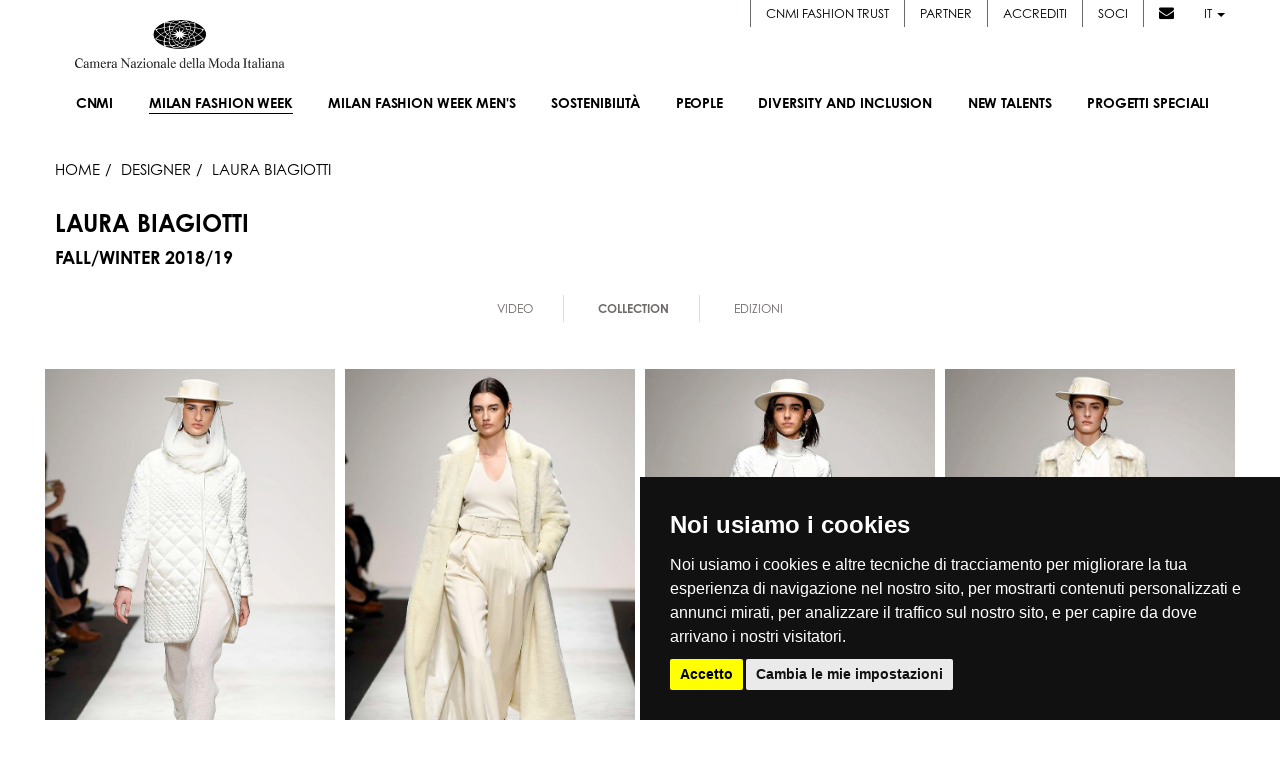

--- FILE ---
content_type: text/html; charset=UTF-8
request_url: https://www.cameramoda.it/it/milano-moda-donna/designer/gallery/collection/7646/
body_size: 16402
content:





<!DOCTYPE html><!--[if lt IE 7]>      <html class="no-js lt-ie9 lt-ie8 lt-ie7"> <![endif]--><!--[if IE 7]>         <html class="no-js lt-ie9 lt-ie8"> <![endif]--><!--[if IE 8]>         <html class="no-js lt-ie9"> <![endif]--><!--[if gt IE 8]><!--> <html lang="it" class="no-js"> <!--<![endif]--><head>







<title>Milano Moda Donna S/S 2026 - 23/29 Settembre 2025 • MMD</title>
<meta name="description" content="Official Website. Live Streaming delle sfilate Donna collezioni SS2026, Sfilate SS 2026, calendario, foto in real-time e looks, social stream e news, outfit, catwalk" />
<meta name="robots" content="" />

<link rel="alternate" href="https://www.cameramoda.it/en/milano-moda-donna/designer/gallery/collection/7646/" hreflang="en" />



<meta property="og:title" content="LAURA BIAGIOTTI • Designer • MILANO MODA DONNA - 23 SETTEMBRE / 29 SETTEMBRE 2025" />
<meta property="og:site_name" content="cameramoda.it" />
<meta property="og:url" content="https://www.cameramoda.it/it/milano-moda-donna/designer/gallery/collection/7646/" />
<meta property="og:locale" content="it" />

<meta name="twitter:url" content="https://www.cameramoda.it/it/milano-moda-donna/designer/gallery/collection/7646/" />
<meta name="twitter:card" content="summary" />
<meta name="twitter:title" content="LAURA BIAGIOTTI • Designer • MILANO MODA DONNA - 23 SETTEMBRE / 29 SETTEMBRE 2025" />

<!--[if lte IE 7]><meta http-equiv="Refresh" content="0; url=/it/old-browser/"><![endif]--><meta charset="utf-8"><meta http-equiv="X-UA-Compatible" content="IE=edge,chrome=1"><meta name="viewport" content="width=device-width"><meta name="author" content="Camera Nazionale della Moda Italiana"><meta name="SKYPE_TOOLBAR" content="SKYPE_TOOLBAR_PARSER_COMPATIBLE"><meta name="format-detection" content="telephone=no"><meta property="og:url"           content="https://www.cameramoda.it/it/milano-moda-donna/designer/gallery/collection/7646/" />
<meta property="og:type"               content="article" />
<meta property="og:title"              content="LAURA BIAGIOTTI - MILANO MODA DONNA - 23 SETTEMBRE / 29 SETTEMBRE 2025" />
<meta property="og:description"        content="" />
<meta property="og:image"              content="https://www.cameramoda.it/rimg/OQ21zUGljdHVyZTtpbWFnZTsxMDE0MTcyO2RlZmF1bHQ%3D__R15BTRANSP___cb0ef865.jpg" />
<link rel="shortcut icon" type="image/vnd.microsoft.icon" href="/media/favicon.ico" /><!-- Inclusione fonts.com -->
<!-- <link type="text/css" rel="stylesheet" href="//fast.fonts.net/cssapi/ea3f0a5a-85a0-4bd1-bdb2-d0d1e87d7311.css"/> -->
<link rel="stylesheet" href="https://use.typekit.net/cbo4nwp.css"><link rel="stylesheet" href="/media/mmd/assets/css/main.css?v=1769384008" media="screen" /><script src="/media/mmd/assets/js/head-native.js?v=1769384008"></script><link rel="stylesheet" href="https://cdnjs.cloudflare.com/ajax/libs/font-awesome/6.4.2/css/all.min.css" integrity="sha512-z3gLpd7yknf1YoNbCzqRKc4qyor8gaKU1qmn+CShxbuBusANI9QpRohGBreCFkKxLhei6S9CQXFEbbKuqLg0DA==" crossorigin="anonymous" referrerpolicy="no-referrer" /><link rel="stylesheet" href="https://cdnjs.cloudflare.com/ajax/libs/font-awesome/4.7.0/css/font-awesome.css" integrity="sha512-5A8nwdMOWrSz20fDsjczgUidUBR8liPYU+WymTZP1lmY9G6Oc7HlZv156XqnsgNUzTyMefFTcsFH/tnJE/+xBg==" crossorigin="anonymous" referrerpolicy="no-referrer" /><!--[if lte IE 8]><script src="/media/js/libs/respond.js"></script><link rel="stylesheet" href="/media/css/ie8.css" media="screen" /><![endif]--><script>
	(function(i,s,o,g,r,a,m){i['GoogleAnalyticsObject']=r;i[r]=i[r]||function(){
	(i[r].q=i[r].q||[]).push(arguments)},i[r].l=1*new Date();a=s.createElement(o),
	m=s.getElementsByTagName(o)[0];a.async=1;a.src=g;m.parentNode.insertBefore(a,m)
	})(window,document,'script','//www.google-analytics.com/analytics.js','ga');
	
	ga('create', 'UA-25802456-9', {'name': 'wwwclean'});
	ga('wwwclean.set', 'anonymizeIp', true); 
	ga('wwwclean.send', 'pageview');
	
	setTimeout("ga('wwwclean.send', 'event', 'Service', 'RealBounce', '30sec')",(30*1000));
</script>
<script type="text/plain">
	ga('create', 'UA-25802456-3', 'auto', {'allowLinker': true});
	ga('require', 'displayfeatures');
	ga('set', 'anonymizeIp', true);
	ga('require', 'linker');
	ga('linker:autoLink', ['milanomodadonna.it','milanomodauomo.it','milanomodadesign.it','milanomodagraduate.it'] );
	ga('send', 'pageview');
	
	ga('create', 'UA-25802456-4', {'name': 'www'});
	ga('www.require', 'displayfeatures');
	ga('www.set', 'anonymizeIp', true); 
	ga('www.send', 'pageview');
	
	setTimeout("ga('send', 'event', 'Service', 'RealBounce', '30sec'); ga('www.send', 'event', 'Service', 'RealBounce', '30sec')",(30*1000));
</script>
<!-- Google tag (gtag.js) -->
<script async src="https://www.googletagmanager.com/gtag/js?id=G-CY5SSXJPJZ"></script>
<script>
  window.dataLayer = window.dataLayer || [];
  function gtag(){dataLayer.push(arguments);}
  gtag('js', new Date());
  gtag('config', 'G-CY5SSXJPJZ');
</script><!-- Cookie Consent by https://www.FreePrivacyPolicy.com -->
<script type="text/javascript" src="//www.freeprivacypolicy.com/public/cookie-consent/3.1.0/cookie-consent.js"></script>
<script type="text/javascript">
document.addEventListener('DOMContentLoaded', function () {
	cookieconsent.run({
		"notice_banner_type":"simple",
		"consent_type":"express",
		"palette":"dark",
		"language":"it",
		"cookies_policy_url":"https://www.cameramoda.it//media/documents/pdf/CNMI_Cookie_Policy_IT.pdf"
	});
});
</script>
<noscript>Cookie Consent by <a href="https://www.FreePrivacyPolicy.com/free-cookie-consent/" rel="nofollow noopener">FreePrivacyPolicy.com</a></noscript>
<!-- End Cookie Consent -->
</head>
	<body class="body-single-collection">
		<div id="loader-layer"></div>

		<!-- NAV -->
		<nav class="navbar navbar-default main-nav">

    <div class="menu-wrapper">


        <div style="display: none;" class="langs-container hidden-sm hidden-xs">
            <div class="reserved-user-link">
                                <!-- <a href="#" style="margin-left: 20px;">Cookie Policy</a> -->
            </div>
            <ul class="lang-selector">
                                <li><a href="/it/milano-moda-donna/designer/gallery/collection/7646/" class="active">IT</a></li>
                <li class="separator">|</li>
                                <li><a href="/en/milano-moda-donna/designer/gallery/collection/7646/" class=" last">EN</a></li>
                <li class="separator">|</li>
                            </ul>
        </div>

        <div class="menu-container">
            <div class="service-menu">
                <ul> 
                                        <li><a href="https://www.cameramodafashiontrust.com/" target="_blank">CNMI FASHION TRUST</a></li>
                    <li><a href="/it/partner/">Partner</a></li>
                    <li><a href="/it/servizi/accrediti/">Accrediti</a></li>
                    <li><a href="/it/soci/new-in/">Soci</a></li>
                    <li class="no-border"><a href="#" data-toggle="modal" data-target="#modal-newsletter"><i class="fa fa-envelope"></i></a></li>
                    <li class="dropdown">
                        <a href="#" class="dropdown-toggle" data-toggle="dropdown" role="button" aria-haspopup="true" aria-expanded="false">it <span class="caret"></span></a>
                        <ul class="dropdown-menu lang-dropdown">
                                                                                                                                    <li>
                                <a href="/en/milano-moda-donna/designer/gallery/collection/7646/">EN</a>
                            </li>
                                                                            </ul>
                    </li>
                </ul>
            </div>

            <div class="navbar-header">
                <button type="button" class="navbar-toggle" data-toggle="collapse" data-target=".navbar-collapse">
                    <span class="icon-bar"></span>
                    <span class="icon-bar"></span>
                    <span class="icon-bar"></span>
                </button>
                <a class="navbar-brand" href="/it/">
                                        <img src="/media/images/commons/logo.png"  class="img-responsive"  alt="CNMI">
                    
                                    </a>
            </div>

            <div class="collapse navbar-collapse" id="nav-menu">
                <ul id="main-nav" class="nav navbar-nav navbar-right">
                    <li class="visible-xs visible-sm">
                                                <a href="/it/milano-moda-donna/designer/gallery/collection/7646/" class="active lang-xs service-xs">IT</a>
                                                <a href="/en/milano-moda-donna/designer/gallery/collection/7646/" class=" last lang-xs service-xs">EN</a>
                                            </li>

                    <li class="sub-menu-trigger no-link" data-target=".more-sub-menu">
                        <a href="#"><span class="text">Cnmi <span class="arrow-down"></span></span></a>

                        <div class="sub-menu-mobile more-sub-menu">
                            <ul>
                                <li>
                                    <a href="/it/associazione/cnmi/">About</a>
                                </li>
                                <li>
                                    <a href="/it/associazione/cnmi/#showroom-container">SHOWROOM</a>
                                </li>
                                <li>
                                    <a href="/it/archivio-news/">News</a>
                                </li>
                                <li>
                                    <a href="/it/archivio/designer/">Designer</a>
                                </li>
                                <li>
                                    <a href="/it/associazione/cnmi/#contatti">Contatti</a>
                                </li>
                            </ul>
                        </div>
                    </li>
                
                    
                                        <li class="sub-menu-trigger selected" data-target=".mmd-sub-menu">
    
    <a href="/it/milano-moda-donna/"><span class="text"><span class="upper-text">Milan Fashion Week</span> <span class="arrow-down"></span></span></a>
    
    <div class="sub-menu-mobile mmd-sub-menu">
        <ul>
            <li>
                <a href="/it/milano-moda-donna/">About</a>
            </li>
                        <li>
                <a href="/it/milano-moda-donna/calendario/">Calendario</a>
            </li>
                        <li>
                <a href="#" data-target="#modal-dates-mmd" data-toggle="modal">Date</a>
            </li>
            <li>
                <a href="/it/milano-moda-donna/fashion-hub-market/designer/">Fashion Hub</a>
            </li>
            <li>
                <a href="/it/milano-moda-donna/designer/">Designer</a>
            </li>                            
                        <li>
                <a href="/it/insidersguide/">insider's guide</a>
            </li>
                    </ul>
    </div>
        
</li>
                                        
                    
                                        <li class="sub-menu-trigger" data-target=".mmu-sub-menu">
                    
    <a href="/it/milano-moda-uomo/"><span class="text"><span class="upper-text">Milan Fashion Week Men's</span> <span class="arrow-down"></span></span></a>
        
    <div class="sub-menu-mobile mmu-sub-menu">
        <ul>
            <li>
                <a href="/it/milano-moda-uomo/">About</a>
            </li>
                        <li>
                <a href="/it/milano-moda-uomo/calendario/">Calendario</a>
            </li>
                        <li>
                <a href="#" data-target="#modal-dates-mmu" data-toggle="modal">Date</a>
            </li>
            <li>
                <a href="/it/milano-moda-uomo/designer/">Designer</a>
            </li>
        </ul>
    </div>
    
</li>
                                                            
                    <li class="sub-menu-trigger" data-target=".sustainability-sub-menu">
                        <a href="/it/sostenibilita/"><span class="text">Sostenibilità<span class="arrow-down"></span></span></a>
                        <div class="sub-menu-mobile sustainability-sub-menu">
                            <ul>
                                <li>
                                    <a href="/it/sostenibilita/">About</a>
                                </li>
                                <li>
                                    <a href="/it/sostenibilita/#sustainability">Tavoli di lavoro</a>
                                </li>
                                <li>
                                    <a href="/media/pdf/manifesto_sostenibilita_it.pdf" target="_blank">Manifesto</a>
                                </li>
                                <li>
                                    <a href="/it/sostenibilita/#guidelines">Linee guida</a>
                                </li>

                                <li>
                                                                        <!-- mom -->
                                    <a href="/it/sostenibilita/roundtable/2019/">International roundtable on sustainability</a>
                                </li>
                                <li>
                                    <a href="/it/venice-sustainable-fashion-forum/">Venice Sustainable Fashion Forum</a>
                                </li>
                            </ul>
                        </div>
                    </li>
                                         <li class="sub-menu-trigger" data-target=".hr-and-education-sub-menu">
                        <a href="/it/people/"><span class="text">PEOPLE<span class="arrow-down"></span></span></a>
                                                <div class="sub-menu-mobile hr-and-education-sub-menu">
                            <ul>
                                    <li>
                                        <a href="/it/people/">ABOUT</a>
                                    </li>
                                                                    <li>
                                        <a href="/it/document/371/?inline=1">TAVOLO</a>
                                    </li>
                                                                                                                            </ul>
                        </div>
                                            </li>
                                                             <li class="sub-menu-trigger" data-target=".diversity-and-inclusion-sub-menu">
                        <a href="/it/diversity-and-inclusion/"><span class="text">Diversity and Inclusion<span class="arrow-down"></span></span></a>
                                                <div class="sub-menu-mobile diversity-and-inclusion-sub-menu">
                            <ul>
                                    <li>
                                        <a href="/it/diversity-and-inclusion/">ABOUT</a>
                                    </li>
                                                                                                    <li>
                                        <a href="/it/document/372/?inline=1">MANIFESTO</a>
                                    </li>
                                                                                                    <li>
                                        <a href="/it/document/373/?inline=1">TAVOLO</a>
                                    </li>
                                                                                                    <li>
                                        <a href="/it/diversity-and-inclusion-talk/">TALK</a>
                                    </li>
                                                                                            </ul>
                        </div>
                                            </li>
                                        <li class="sub-menu-trigger" data-target=".new-designer-sub-menu">
                        <a href="/it/new-talents/"><span class="text">New Talents<span class="arrow-down"></span></span></a>
                        <div class="sub-menu-mobile new-designer-sub-menu">
                            <ul>
                                <li>
                                    <a href="/it/new-talents/">About</a>
                                </li>
                                                                                                <li>
                                    <a href="https://www.cameramoda.it/it/milano-moda-graduate/">
                                        Milano Moda Graduate
                                    </a>
                                </li>
                                                                                                                                <li>
                                    <a href="https://www.cameramoda.it/it/milano-moda-donna/fashion-hub-market/designer/">
                                        Fashion Hub
                                    </a>
                                </li>
                                                                                                                                <li>
                                    <a href="https://www.cameramoda.it/it/new-talents/milano-moda-shoppable-project/">
                                        Milano Moda Shoppable Project
                                    </a>
                                </li>
                                                                                            </ul>
                        </div>
                    </li>
                    <li class="sub-menu-trigger" data-target=".special-proj-sub-menu">
                        <a href="/it/progetti-speciali/"><span class="text">Progetti speciali <span class="arrow-down"></span></span></a>
                        <div class="sub-menu-mobile special-proj-sub-menu">
                            <ul>
                                <li>
                                    <a href="/it/maxxi-memorabile-ipermoda/">Memorabile. Ipermoda</a>
                                </li>
                                <li>
                                    <a href="/it/danse-atelier/">Dans(e) l'atelier</a>
                                </li>
                                <li>
                                    <a href="/it/podcast/">Podcast</a>
                                </li>
                                <li>
                                    <a href="/it/milano-moda-design/calendario/">Milano moda design</a>
                                </li>
                                                                <li>
                                    <a href="/it/sustainable-fashion-awards/">SUSTAINABLE FASHION AWARDS</a>
                                </li>
                                                                   
                                                                <li>
                                    <a href="https://www.cameramoda.it/it/milano-fashion-institute/">MILANO FASHION INSTITUTE</a>
                                </li> 
                                                  
                                                                   
                                                  
                                                                   
                                                  
                                                                   
                                                  
                                                                   
                                                  
                                                                
                                                                <li>
                                    <a href="/it/fashion-film-festival/">Fashion Film Festival Milano</a>
                                </li>
                                
                                                                <li>
                                    <a href="/it/memos/">MEMOS.</a>
                                </li>

                                                                                              
                                                                                              
                                                                                                <li>
                                    <a href="/it/budapestselect/">BUDAPEST SELECT</a>
                                </li>
                                                              
                                                                                                <li>
                                    <a href="/it/sinoitalianfashiontown/">SINO-ITALIAN FASHION TOWN BY CHIC GROUP</a>
                                </li>
                                                              
                                                                                                <li>
                                    <a href="/it/fashionfilm">FASHION FILMS</a>
                                </li>
                                                              
                                                                <li>
                                    <a href="/it/chinastone/">CNMI * IFIU 2021 INTERNATIONAL FASHION SUMMIT</a>
                                </li>

                                                                                                                                                                <li>
                                    <a href="https://www.cameramoda.it/it/green-carpet-fashion-awards-italia/2020/">GREEN CARPET FASHION AWARDS, ITALIA</a>
                                </li>
                                                                                                                                                                                                                                                                
                                <li>
                                    <a class="third-level-trigger sub-menu-trigger" data-target=".special-proj-archive-sub-menu" href="#"><span class="text">Scopri di più<span class="arrow-down"></span></span></a>

                                    <ul class="dropdown-menu third-level-menu special-proj-archive-sub-menu">
                                                                                                                                                                                                                                    <li>
                                                <a href="http://italiana.cameramoda.it/it/">
                                                    ITALIANA L’ITALIA VISTA DALLA MODA 1971-2001
                                                </a>
                                            </li>
                                                                                                                                                                                                                                                <li>
                                                <a href="http://www.cameramoda.it/it/anna-dello-russo/">
                                                    Adr Event
                                                </a>
                                            </li>
                                                                                                                                                                                                                                                <li>
                                                <a href="https://www.cameramoda.it/it/crafting-the-future-storie-di-artigianalita-e-innovazione/">
                                                    Crafting the future: stories of craftsmanship and innovation
                                                </a>
                                            </li>
                                                                                                                                                                                                                                                                                                                                                                                                                                                            </ul>
                                </li>
                            </ul>
                        </div>
                    </li>
                    
                    <li class="visible-xs visible-sm"><a class="service-xs" href="/it/partner/">Partner</a></li>
                    <li class="visible-xs visible-sm"><a class="service-xs" href="/it/servizi/accrediti/">Accrediti</a></li>
                    <li class="visible-xs visible-sm"><a class="service-xs" href="/it/soci/new-in/">Soci</a></li>

                </ul>
            </div>
            <!-- /MENU -->
        </div>
        <!-- /menu-container -->
    </div>
    <!-- /container -->

    <section class="sub-menus-container">

        <!-- MMD -->
        <div class="sub-menu mmd-sub-menu">
            <div class="cols-container">
                <div class="left-col">
                    <ul>
                        <li>
                            <a href="/it/milano-moda-donna/">About</a>
                        </li>
                                                <li>
                            <a href="/it/milano-moda-donna/calendario/">Calendario</a>
                        </li>
                                                <li>
                            <a href="#" data-target="#modal-dates-mmd" data-toggle="modal">Date</a>
                        </li>
                        <li>
                            <a href="/it/milano-moda-donna/fashion-hub-market/designer/">Fashion Hub</a>
                        </li>
                        <li>
                            <a href="/it/milano-moda-donna/designer/">Designer</a>
                        </li>
                                                                        <li>
                                                                <a href="/it/insidersguide/">insider's guide</a>
                        </li>
                                            </ul>
                </div>
                
                <div class="right-col">
                    <div class="latest-galleries">
                                                <header>Gallerie recenti</header>
                        <main>
                            
                                
                            <figure>
                                <a href="/it/milano-moda-donna/designer/gallery/collection/10995/">
                                                                                                            <img src="/rimg/OQ21zUGljdHVyZTtpbWFnZTsxMTQ2MzE2O2RlZmF1bHQ%3D__W180H250R79BTRANSP___470184a6.jpg" class="img-responsive" alt="DIESEL" />
                                                                        <figcaption>DIESEL</figcaption>
                                </a>
                            </figure>
                                
                            <figure>
                                <a href="/it/milano-moda-donna/designer/gallery/collection/10967/">
                                                                                                            <img src="/rimg/OQ21zUGljdHVyZTtpbWFnZTsxMTQ0OTAxO2RlZmF1bHQ%3D__W180H250R79BTRANSP___91f9b74a.jpg" class="img-responsive" alt="JIL SANDER" />
                                                                        <figcaption>JIL SANDER</figcaption>
                                </a>
                            </figure>
                                                    
                            
                        </main>
                                            </div>
                </div>
            </div>
        </div>

        <!-- MMU -->
        <div class="sub-menu mmu-sub-menu">
            <div class="cols-container">
                <div class="left-col">
                    <ul>
                        <li>
                            <a href="/it/milano-moda-uomo/">About</a>
                        </li>
                                                <li>
                            <a href="/it/milano-moda-uomo/calendario/">Calendario</a>
                        </li>
                                                <li>
                            <a href="#" data-target="#modal-dates-mmu" data-toggle="modal">Date</a>
                        </li>
                                                <li>
                            <a href="/it/milano-moda-uomo/designer/">Designer</a>
                        </li>
                                            </ul>
                </div>
                
                <div class="right-col">
                    <div class="latest-galleries">
                                                <header>Gallerie recenti</header>
                        <main>
                            
                                
                            <figure>
                                <a href="/it/milano-moda-uomo/designer/gallery/collection/11103/">
                                                                                                            <img src="/rimg/OQ21zUGljdHVyZTtpbWFnZTsxMTUxMTY2O2RlZmF1bHQ%3D__W180H250R79BTRANSP___5c8578cd.jpg" class="img-responsive" alt="ZEGNA" />
                                                                        <figcaption>ZEGNA</figcaption>
                                </a>
                            </figure>
                                
                            <figure>
                                <a href="/it/milano-moda-uomo/designer/gallery/collection/11127/">
                                                                                                            <img src="/rimg/OQ21zUGljdHVyZTtpbWFnZTsxMTUyMjc4O2RlZmF1bHQ%3D__W180H250R79BTRANSP___44865ac7.jpg" class="img-responsive" alt="SIMON CRACKER" />
                                                                        <figcaption>SIMON CRACKER</figcaption>
                                </a>
                            </figure>
                                                    
                        </main>
                                            </div>
                </div>
                
            </div>
        </div>

        <!-- SUSTAINABILITY -->
        <div class="sub-menu sustainability-sub-menu">
            <div class="cols-container">
                <div class="left-col">
                    <ul>
                        <li>
                            <a href="/it/sostenibilita/">About</a>
                        </li>
                        <li>
                            <a href="/it/sostenibilita/#sustainability">Tavoli di lavoro</a>
                        </li>
                        <li>
                            <a href="/media/pdf/manifesto_sostenibilita_it.pdf" target="_blank">Manifesto</a>
                        </li>
                        <li>
                            <a href="/it/sostenibilita/#guidelines">Linee guida</a>
                        </li>

                        <li>
                                                        <!-- mom -->
                            <a href="/it/sostenibilita/roundtable/2019/">International roundtable on sustainability</a>
                        </li>
                        <li>
                            <a href="/it/venice-sustainable-fashion-forum/">Venice Sustainable Fashion Forum</a>
                        </li>
                    </ul>
                </div>
                <div class="right-col">
                    <div class="sustainability-logo">
                        <img src="/media/images/commons/sustainability.jpg" class="img-responsive" alt="CNMI - Sustainability" />
                    </div>
                </div>
            </div>
        </div>

        <!-- HR AND EDUCATION -->
                        <div class="sub-menu hr-and-education-sub-menu">
            <div class="cols-container">
                <div class="left-col">
                    <ul>
                            <li>
                                <a href="/it/people/">ABOUT</a>
                            </li>
                                                    <li>
                                <a href="/it/document/371/?inline=1">TAVOLO</a>
                            </li>
                                                                                            </ul>
                </div>
                                <div class="right-col">
                    <div class="hr-and-education-img">
                        <img src="/rimg/OSHJFZHVjYXRpb247bWVudUltYWdlOzE7ZGVmYXVsdA%3D%3D__R4BTRANSP___3e6abee5.png" class="img-responsive" alt="CNMI - PEOPLE" />
                    </div>
                </div>
                            </div>
        </div>
        
        <!-- DIVERSITY AND INCLUSION -->
                        <div class="sub-menu diversity-and-inclusion-sub-menu">
            <div class="cols-container">
                <div class="left-col">
                    <ul>
                            <li>
                                <a href="/it/diversity-and-inclusion/">ABOUT</a>
                            </li>
                                                                            <li>
                                <a href="/it/document/372/?inline=1">MANIFESTO</a>
                            </li>
                                                                            <li>
                                <a href="/it/document/373/?inline=1">TAVOLO</a>
                            </li>
                                                                            <li>
                                <a href="/it/diversity-and-inclusion-talk/">TALK</a>
                            </li>
                                                                    </ul>
                </div>
                                <div class="right-col">
                    <div class="diversity-and-inclusion-img">
                        <img src="/rimg/ORGl2ZXJzaXR5SW5jbHVzaW9uO21lbnVJbWFnZTsxO2RlZmF1bHQ%3D__R4BTRANSP___d3d16a92.jpg" class="img-responsive" alt="CNMI - Diversity and Inclusion" />
                    </div>
                </div>
                            </div>
        </div>
        
        <!-- SUSTAINABILITY -->
        <div class="sub-menu special-proj-sub-menu">
            <div class="cols-container">
                <div class="left-col">
                    <ul>
                        <li>
                            <a href="/it/maxxi-memorabile-ipermoda/">Memorabile. Ipermoda</a>
                        </li>
                        <li>
                            <a href="/it/danse-atelier/">Dans(e) l'atelier</a>
                        </li>
                        <li>
                            <a href="/it/podcast/">Podcast</a>
                        </li>
                        <li>
                            <a href="/it/milano-moda-design/calendario/">Milano moda design</a>
                        </li>
                                                    <li>
                                <a href="/it/sustainable-fashion-awards/">SUSTAINABLE FASHION AWARDS</a>
                            </li>
                                                                                                                        <li>
                            <a href="https://www.cameramoda.it/it/milano-fashion-institute/">MILANO FASHION INSTITUTE</a>
                        </li>
                                                
                                                                                                
                                                                                                
                                                                                                
                                                                                                
                        
                                                <li>
                            <a href="/it/fashion-film-festival/">Fashion Film Festival Milano</a>
                        </li>
                    
                                                <li>
                            <a href="/it/memos/">MEMOS.</a>
                        </li>
                        

                                                                                                                                                                        <li>
                            <a href="/it/budapestselect/">BUDAPEST SELECT</a>
                        </li>
                                                                                                <li>
                            <a href="/it/sinoitalianfashiontown/">SINO-ITALIAN FASHION TOWN BY CHIC GROUP</a>
                        </li>
                                                                                                <li>
                            <a href="/it/fashionfilm">FASHION FILMS</a>
                        </li>
                                                
                        <li>
                            <a href="/it/chinastone/">CNMI * IFIU 2021 INTERNATIONAL FASHION SUMMIT</a>
                        </li>

                                                                                                                        <li>
                            <a href="https://www.cameramoda.it/it/green-carpet-fashion-awards-italia/2020/">GREEN CARPET FASHION AWARDS, ITALIA</a>
                        </li>
                                                                                                                                                                                                
                        <li>
                            <a class="third-level-trigger" data-target=".special-proj-archive-sub-menu" href="#">Scopri di più</a>
                        </li>
                    </ul>
                </div>
                <div class="right-col">
                    <div class="latest-galleries">                                                 <main>     
                            <figure style="max-width: 360px !important;">
                                <a href="#">
                                    <img alt="" src="/media/images/commons/progetti-speciali-submenu.jpeg" class="img-responsive" />
                                                                    </a>
                            </figure>
                                                    </main>
                    </div>
                    <div class="third-level-menu special-proj-archive-sub-menu">
                        <ul>
                                                                                                                                                                                                                                                        <li>
                                    <a href="http://italiana.cameramoda.it/it/">
                                        ITALIANA L’ITALIA VISTA DALLA MODA 1971-2001
                                    </a>
                                </li>
                                                                                                                                                                                            <li>
                                    <a href="http://www.cameramoda.it/it/anna-dello-russo/">
                                        Adr Event
                                    </a>
                                </li>
                                                                                                                                                                                            <li>
                                    <a href="https://www.cameramoda.it/it/crafting-the-future-storie-di-artigianalita-e-innovazione/">
                                        Crafting the future: stories of craftsmanship and innovation
                                    </a>
                                </li>
                                                                                                                                                                                                                                                                                                                                                                                                                                                                                                                                                                                                                                    </ul>
                    </div>
                </div>
            </div>
        </div>

        <!-- NEW DESIGNER -->
        <div class="sub-menu new-designer-sub-menu">
            <div class="cols-container">
                <div class="left-col">
                    <ul>
                        <li>
                            <a href="/it/new-talents/">About</a>
                        </li>
                                                                        <li>
                            <a href="https://www.cameramoda.it/it/milano-moda-graduate/">
                                Milano Moda Graduate
                            </a>
                        </li>
                                                                                                <li>
                            <a href="https://www.cameramoda.it/it/milano-moda-donna/fashion-hub-market/designer/">
                                Fashion Hub
                            </a>
                        </li>
                                                                                                <li>
                            <a href="https://www.cameramoda.it/it/new-talents/milano-moda-shoppable-project/">
                                Milano Moda Shoppable Project
                            </a>
                        </li>
                                                                    </ul>
                </div>
                <div class="right-col">
                    <div class="new-designer-img">
                        <img src="/media/images/commons/new-designer.jpg" class="img-responsive" alt="CNMI - Sustainability" />
                    </div>
                </div>
            </div>
        </div>


        <!-- MORE -->
        <div class="sub-menu more-sub-menu">
            <div class="cols-container">
                <div class="left-col">
                    <ul>
                        <li>
                            <a href="/it/associazione/cnmi/">About</a>
                        </li>
                        <li>
                            <a href="/it/associazione/cnmi/#showroom-container">SHOWROOM</a>
                        </li>
                        <li>
                            <a href="/it/archivio-news/">News</a>
                        </li>
                        <li>
                            <a href="/it/archivio/designer/">Designer</a>
                        </li>
                        <li>
                            <a href="/it/associazione/cnmi/#contatti">Contatti</a>
                        </li>
                    </ul>
                </div>
                <div class="right-col">      
                    <div class="contact-info">
                        <address>Piazza Duomo, 31</address>
                        <address>20122 Milano (MI)</address>
                        <p>Tel. +39.02.7771081</p>
                        <a href="mailTo:cameramoda@cameramoda.it"><p>cameramoda@cameramoda.it</p></a>
                        <p>Fax +39.02.77710850</p>
                        <ul class="social-list">
                            <li>
                                <a href="https://www.facebook.com/pages/Camera-Nazionale-della-Moda-Italiana/191200480940895" target="_blank"><i class="fa-brands fa-facebook-f"></i></a>
                            </li>
                            <li>
                                <a href="https://twitter.com/cameramoda" target="_blank"><i class="fa-brands fa-x-twitter"></i></a>
                            </li>
                            <li>
                                <a href="https://www.instagram.com/milanfashionweek/" target="_blank"><i class="fa-brands fa-instagram"></i></a>
                            </li>
                            <li>
                                <a href="https://it.pinterest.com/cameramoda/boards/" target="_blank"><i class="fa fa-brands fa-pinterest"></i></a>
                            </li>
                            <li>
                                <a href="https://www.youtube.com/user/cameramoda" target="_blank"><i class="fa-brands fa-youtube"></i></a>
                            </li>
                            <li>
                                <a href="https://it.linkedin.com/company/cameranazionaledellamodaitaliana" target="_blank"><i class="fa-brands fa-linkedin-in"></i></a>
                            </li>
                        </ul>
                    </div>

                    <div class="third-level-menu" id="mmg-sub-menu">
                        <ul>
                            <li>
                                <a href="/it/milano-moda-graduate/2025/">About</a>
                            </li>
                                                        <li>
                                <a href="/it/milano-moda-graduate/awards/2025/">Awards</a>
                            </li>
                                                                                                            </ul>
                    </div>

                    <div class="third-level-menu" id="mmm-sub-menu">
                        <ul>
                            <li>
                                <a href="/it/milano-moda-main/">About</a>
                            </li>
                            <li>
                                <a href="/it/servizi/accrediti/buyer/">Accrediti</a>
                            </li>
                            <li>
                                <a href="/it/milano-moda-main/#showroom-list">Showroom</a>
                            </li>
                                                        <li>
                                <a href="/rfile/OQ25taUZhc2hpb25TaG93RWRpdGlvbjticm9jaHVyZTsxOTg7ZGVmYXVsdA%3D%3D___04f7ab7e.pdf">CALENDARIO</a>
                            </li>
                                                    </ul>
                    </div>

                    
                    <div class="third-level-menu" id="mmde-sub-menu">
                        <ul>
                            <li>
                                <a href="/it/milano-moda-design/calendario/">CALENDARIO</a>
                            </li>
                            <li>
                                <a href="/it/milano-moda-design/gallery/">Gallery</a>
                            </li>
                        </ul>
                    </div>

                </div>
            </div>
        </div>

    </section>

</nav>
<!-- /NAV -->









		<!-- /NAV -->

		<section id="main-content" class="content-wrapper clearfix">
			
<!-- Load Facebook SDK for JavaScript -->
<div id="fb-root"></div>
<script type="text/javascript">
window.fbAsyncInit = function() {
    FB.init({
      appId      : '305574446199904',
      xfbml      : true,
      version    : 'v2.6'
    });
};

(function(d, s, id){
     var js, fjs = d.getElementsByTagName(s)[0];
     if (d.getElementById(id)) {return;}
     js = d.createElement(s); js.id = id;
     js.src = "//connect.facebook.net/en_US/sdk.js";
     fjs.parentNode.insertBefore(js, fjs);
}(document, 'script', 'facebook-jssdk'));
</script>

<script
    type="text/javascript"
    async defer
    src="//assets.pinterest.com/js/pinit.js"
></script>
<section id="content">

	<div class="container-fluid">
        <div class="row">
            <div class="col-xs-12">
                <nav id="breadcrumbs">
                    <a href="/it/milano-moda-donna/" class="home">HOME</a>
                    <a href="/it/milano-moda-donna/designer/"><span>Designer</span></a>
                    <span>LAURA BIAGIOTTI</span>
                </nav>
            </div>
        </div>
        <div class="row">
            <div class="col-xs-12">
                <div class="title-container">
                    <h1 class="head-title">LAURA BIAGIOTTI</h1>
                    <h2 class="head-subtitle">FALL/WINTER 2018/19</h2>
                </div>
            </div>
        </div>
        <!-- /row -->
    </div>
</section>

<section class="dense">
    <section class="dense designer-nav">
    <div class="container">
        <ul class="designer-menu hidden-xs">
                        <li>
                <a href="/it/milano-moda-donna/designer/8648/">Video</a>
            </li>
                                    <li class="active">
                <a href="/it/milano-moda-donna/designer/gallery/collection/7646/">Collection</a>
            </li>
                                                            <li>
                <a class="slideTo" href="#other-editions">Edizioni</a>
            </li>
                    </ul>

        <div class="designer-menu-xs">
                        <div class="item">
                <a href="/it/milano-moda-donna/designer/8648/">Video</a>
            </div>
                                    <div class="item active">
                <a href="/it/milano-moda-donna/designer/gallery/collection/7646/">Collection</a>
            </div>
                                                            <div class="item">
                <a class="slideTo" href="#other-editions">Edizioni</a>
            </div>
                    </div>
    </div>
</section></section>

<section class="dense">
    <div class="container">
        <div class="row">
            <div class="masonry-grid">
                                                				                <div class="item gallery-item">
                    <a class="fancy" rel="1"
                        data-title="Fotoservizio/FW 18-19/WOMEN/LAURA BIAGIOTTI/DP2/0"
                        data-imaxtree="1"
                        data-credits=""
                        data-url="https://www.cameramoda.it/it/milano-moda-donna/designer/gallery/collection/7646/"
                        data-image="https://www.cameramoda.it/rimg/OQ21zUGljdHVyZTtpbWFnZTsxMDE0MTcyO2RlZmF1bHQ%3D__W680H1024R15BTRANSP___cb0ef865.jpg"
                        href="https://www.cameramoda.it/rimg/OQ21zUGljdHVyZTtpbWFnZTsxMDE0MTcyO2RlZmF1bHQ%3D__R15BTRANSP___cb0ef865.jpg"
                        data-tot="47"
                        data-iter="1">
                            <img class="img-responsive" src="https://www.cameramoda.it/rimg/OQ21zUGljdHVyZTtpbWFnZTsxMDE0MTcyO2RlZmF1bHQ%3D__R15BTRANSP___cb0ef865.jpg" alt="Fotoservizio/FW 18-19/WOMEN/LAURA BIAGIOTTI/DP2/0" oncontextmenu="return false" />
                    </a>
                </div>
				                <div class="item gallery-item">
                    <a class="fancy" rel="1"
                        data-title="Fotoservizio/FW 18-19/WOMEN/LAURA BIAGIOTTI/DP2/1"
                        data-imaxtree="1"
                        data-credits=""
                        data-url="https://www.cameramoda.it/it/milano-moda-donna/designer/gallery/collection/7646/"
                        data-image="https://www.cameramoda.it/rimg/OQ21zUGljdHVyZTtpbWFnZTsxMDE0MTczO2RlZmF1bHQ%3D__W680H1024R15BTRANSP___dc3c2902.jpg"
                        href="https://www.cameramoda.it/rimg/OQ21zUGljdHVyZTtpbWFnZTsxMDE0MTczO2RlZmF1bHQ%3D__R15BTRANSP___dc3c2902.jpg"
                        data-tot="47"
                        data-iter="2">
                            <img class="img-responsive" src="https://www.cameramoda.it/rimg/OQ21zUGljdHVyZTtpbWFnZTsxMDE0MTczO2RlZmF1bHQ%3D__R15BTRANSP___dc3c2902.jpg" alt="Fotoservizio/FW 18-19/WOMEN/LAURA BIAGIOTTI/DP2/1" oncontextmenu="return false" />
                    </a>
                </div>
				                <div class="item gallery-item">
                    <a class="fancy" rel="1"
                        data-title="Fotoservizio/FW 18-19/WOMEN/LAURA BIAGIOTTI/DP2/2"
                        data-imaxtree="1"
                        data-credits=""
                        data-url="https://www.cameramoda.it/it/milano-moda-donna/designer/gallery/collection/7646/"
                        data-image="https://www.cameramoda.it/rimg/OQ21zUGljdHVyZTtpbWFnZTsxMDE0MTc0O2RlZmF1bHQ%3D__W680H1024R15BTRANSP___1ef9cd26.jpg"
                        href="https://www.cameramoda.it/rimg/OQ21zUGljdHVyZTtpbWFnZTsxMDE0MTc0O2RlZmF1bHQ%3D__R15BTRANSP___1ef9cd26.jpg"
                        data-tot="47"
                        data-iter="3">
                            <img class="img-responsive" src="https://www.cameramoda.it/rimg/OQ21zUGljdHVyZTtpbWFnZTsxMDE0MTc0O2RlZmF1bHQ%3D__R15BTRANSP___1ef9cd26.jpg" alt="Fotoservizio/FW 18-19/WOMEN/LAURA BIAGIOTTI/DP2/2" oncontextmenu="return false" />
                    </a>
                </div>
				                <div class="item gallery-item">
                    <a class="fancy" rel="1"
                        data-title="Fotoservizio/FW 18-19/WOMEN/LAURA BIAGIOTTI/DP2/3"
                        data-imaxtree="1"
                        data-credits=""
                        data-url="https://www.cameramoda.it/it/milano-moda-donna/designer/gallery/collection/7646/"
                        data-image="https://www.cameramoda.it/rimg/OQ21zUGljdHVyZTtpbWFnZTsxMDE0MTc1O2RlZmF1bHQ%3D__W680H1024R15BTRANSP___dff49e2d.jpg"
                        href="https://www.cameramoda.it/rimg/OQ21zUGljdHVyZTtpbWFnZTsxMDE0MTc1O2RlZmF1bHQ%3D__R15BTRANSP___dff49e2d.jpg"
                        data-tot="47"
                        data-iter="4">
                            <img class="img-responsive" src="https://www.cameramoda.it/rimg/OQ21zUGljdHVyZTtpbWFnZTsxMDE0MTc1O2RlZmF1bHQ%3D__R15BTRANSP___dff49e2d.jpg" alt="Fotoservizio/FW 18-19/WOMEN/LAURA BIAGIOTTI/DP2/3" oncontextmenu="return false" />
                    </a>
                </div>
				                <div class="item gallery-item">
                    <a class="fancy" rel="1"
                        data-title="Fotoservizio/FW 18-19/WOMEN/LAURA BIAGIOTTI/DP2/4"
                        data-imaxtree="1"
                        data-credits=""
                        data-url="https://www.cameramoda.it/it/milano-moda-donna/designer/gallery/collection/7646/"
                        data-image="https://www.cameramoda.it/rimg/OQ21zUGljdHVyZTtpbWFnZTsxMDE0MTc2O2RlZmF1bHQ%3D__W680H1024R15BTRANSP___52c15e2c.jpg"
                        href="https://www.cameramoda.it/rimg/OQ21zUGljdHVyZTtpbWFnZTsxMDE0MTc2O2RlZmF1bHQ%3D__R15BTRANSP___52c15e2c.jpg"
                        data-tot="47"
                        data-iter="5">
                            <img class="img-responsive" src="https://www.cameramoda.it/rimg/OQ21zUGljdHVyZTtpbWFnZTsxMDE0MTc2O2RlZmF1bHQ%3D__R15BTRANSP___52c15e2c.jpg" alt="Fotoservizio/FW 18-19/WOMEN/LAURA BIAGIOTTI/DP2/4" oncontextmenu="return false" />
                    </a>
                </div>
				                <div class="item gallery-item">
                    <a class="fancy" rel="1"
                        data-title="Fotoservizio/FW 18-19/WOMEN/LAURA BIAGIOTTI/DP2/5"
                        data-imaxtree="1"
                        data-credits=""
                        data-url="https://www.cameramoda.it/it/milano-moda-donna/designer/gallery/collection/7646/"
                        data-image="https://www.cameramoda.it/rimg/OQ21zUGljdHVyZTtpbWFnZTsxMDE0MTc3O2RlZmF1bHQ%3D__W680H1024R15BTRANSP___19a7de5d.jpg"
                        href="https://www.cameramoda.it/rimg/OQ21zUGljdHVyZTtpbWFnZTsxMDE0MTc3O2RlZmF1bHQ%3D__R15BTRANSP___19a7de5d.jpg"
                        data-tot="47"
                        data-iter="6">
                            <img class="img-responsive" src="https://www.cameramoda.it/rimg/OQ21zUGljdHVyZTtpbWFnZTsxMDE0MTc3O2RlZmF1bHQ%3D__R15BTRANSP___19a7de5d.jpg" alt="Fotoservizio/FW 18-19/WOMEN/LAURA BIAGIOTTI/DP2/5" oncontextmenu="return false" />
                    </a>
                </div>
				                <div class="item gallery-item">
                    <a class="fancy" rel="1"
                        data-title="Fotoservizio/FW 18-19/WOMEN/LAURA BIAGIOTTI/DP2/6"
                        data-imaxtree="1"
                        data-credits=""
                        data-url="https://www.cameramoda.it/it/milano-moda-donna/designer/gallery/collection/7646/"
                        data-image="https://www.cameramoda.it/rimg/OQ21zUGljdHVyZTtpbWFnZTsxMDE0MTc4O2RlZmF1bHQ%3D__W680H1024R15BTRANSP___d671e924.jpg"
                        href="https://www.cameramoda.it/rimg/OQ21zUGljdHVyZTtpbWFnZTsxMDE0MTc4O2RlZmF1bHQ%3D__R15BTRANSP___d671e924.jpg"
                        data-tot="47"
                        data-iter="7">
                            <img class="img-responsive" src="https://www.cameramoda.it/rimg/OQ21zUGljdHVyZTtpbWFnZTsxMDE0MTc4O2RlZmF1bHQ%3D__R15BTRANSP___d671e924.jpg" alt="Fotoservizio/FW 18-19/WOMEN/LAURA BIAGIOTTI/DP2/6" oncontextmenu="return false" />
                    </a>
                </div>
				                <div class="item gallery-item">
                    <a class="fancy" rel="1"
                        data-title="Fotoservizio/FW 18-19/WOMEN/LAURA BIAGIOTTI/DP2/7"
                        data-imaxtree="1"
                        data-credits=""
                        data-url="https://www.cameramoda.it/it/milano-moda-donna/designer/gallery/collection/7646/"
                        data-image="https://www.cameramoda.it/rimg/OQ21zUGljdHVyZTtpbWFnZTsxMDE0MTc5O2RlZmF1bHQ%3D__W680H1024R15BTRANSP___3fa11da9.jpg"
                        href="https://www.cameramoda.it/rimg/OQ21zUGljdHVyZTtpbWFnZTsxMDE0MTc5O2RlZmF1bHQ%3D__R15BTRANSP___3fa11da9.jpg"
                        data-tot="47"
                        data-iter="8">
                            <img class="img-responsive" src="https://www.cameramoda.it/rimg/OQ21zUGljdHVyZTtpbWFnZTsxMDE0MTc5O2RlZmF1bHQ%3D__R15BTRANSP___3fa11da9.jpg" alt="Fotoservizio/FW 18-19/WOMEN/LAURA BIAGIOTTI/DP2/7" oncontextmenu="return false" />
                    </a>
                </div>
				                <div class="item gallery-item">
                    <a class="fancy" rel="1"
                        data-title="Fotoservizio/FW 18-19/WOMEN/LAURA BIAGIOTTI/DP2/8"
                        data-imaxtree="1"
                        data-credits=""
                        data-url="https://www.cameramoda.it/it/milano-moda-donna/designer/gallery/collection/7646/"
                        data-image="https://www.cameramoda.it/rimg/OQ21zUGljdHVyZTtpbWFnZTsxMDE0MTgwO2RlZmF1bHQ%3D__W680H1024R15BTRANSP___5948acd5.jpg"
                        href="https://www.cameramoda.it/rimg/OQ21zUGljdHVyZTtpbWFnZTsxMDE0MTgwO2RlZmF1bHQ%3D__R15BTRANSP___5948acd5.jpg"
                        data-tot="47"
                        data-iter="9">
                            <img class="img-responsive" src="https://www.cameramoda.it/rimg/OQ21zUGljdHVyZTtpbWFnZTsxMDE0MTgwO2RlZmF1bHQ%3D__R15BTRANSP___5948acd5.jpg" alt="Fotoservizio/FW 18-19/WOMEN/LAURA BIAGIOTTI/DP2/8" oncontextmenu="return false" />
                    </a>
                </div>
				                <div class="item gallery-item">
                    <a class="fancy" rel="1"
                        data-title="Fotoservizio/FW 18-19/WOMEN/LAURA BIAGIOTTI/DP2/9"
                        data-imaxtree="1"
                        data-credits=""
                        data-url="https://www.cameramoda.it/it/milano-moda-donna/designer/gallery/collection/7646/"
                        data-image="https://www.cameramoda.it/rimg/OQ21zUGljdHVyZTtpbWFnZTsxMDE0MTgxO2RlZmF1bHQ%3D__W680H1024R15BTRANSP___84aaf20f.jpg"
                        href="https://www.cameramoda.it/rimg/OQ21zUGljdHVyZTtpbWFnZTsxMDE0MTgxO2RlZmF1bHQ%3D__R15BTRANSP___84aaf20f.jpg"
                        data-tot="47"
                        data-iter="10">
                            <img class="img-responsive" src="https://www.cameramoda.it/rimg/OQ21zUGljdHVyZTtpbWFnZTsxMDE0MTgxO2RlZmF1bHQ%3D__R15BTRANSP___84aaf20f.jpg" alt="Fotoservizio/FW 18-19/WOMEN/LAURA BIAGIOTTI/DP2/9" oncontextmenu="return false" />
                    </a>
                </div>
				                <div class="item gallery-item">
                    <a class="fancy" rel="1"
                        data-title="Fotoservizio/FW 18-19/WOMEN/LAURA BIAGIOTTI/DP2/0"
                        data-imaxtree="1"
                        data-credits=""
                        data-url="https://www.cameramoda.it/it/milano-moda-donna/designer/gallery/collection/7646/"
                        data-image="https://www.cameramoda.it/rimg/OQ21zUGljdHVyZTtpbWFnZTsxMDE0MTM4O2RlZmF1bHQ%3D__W680H1024R15BTRANSP___b58962c3.jpg"
                        href="https://www.cameramoda.it/rimg/OQ21zUGljdHVyZTtpbWFnZTsxMDE0MTM4O2RlZmF1bHQ%3D__R15BTRANSP___b58962c3.jpg"
                        data-tot="47"
                        data-iter="11">
                            <img class="img-responsive" src="https://www.cameramoda.it/rimg/OQ21zUGljdHVyZTtpbWFnZTsxMDE0MTM4O2RlZmF1bHQ%3D__R15BTRANSP___b58962c3.jpg" alt="Fotoservizio/FW 18-19/WOMEN/LAURA BIAGIOTTI/DP2/0" oncontextmenu="return false" />
                    </a>
                </div>
				                <div class="item gallery-item">
                    <a class="fancy" rel="1"
                        data-title="Fotoservizio/FW 18-19/WOMEN/LAURA BIAGIOTTI/DP2/1"
                        data-imaxtree="1"
                        data-credits=""
                        data-url="https://www.cameramoda.it/it/milano-moda-donna/designer/gallery/collection/7646/"
                        data-image="https://www.cameramoda.it/rimg/OQ21zUGljdHVyZTtpbWFnZTsxMDE0MTM5O2RlZmF1bHQ%3D__W680H1024R15BTRANSP___1885fad0.jpg"
                        href="https://www.cameramoda.it/rimg/OQ21zUGljdHVyZTtpbWFnZTsxMDE0MTM5O2RlZmF1bHQ%3D__R15BTRANSP___1885fad0.jpg"
                        data-tot="47"
                        data-iter="12">
                            <img class="img-responsive" src="https://www.cameramoda.it/rimg/OQ21zUGljdHVyZTtpbWFnZTsxMDE0MTM5O2RlZmF1bHQ%3D__R15BTRANSP___1885fad0.jpg" alt="Fotoservizio/FW 18-19/WOMEN/LAURA BIAGIOTTI/DP2/1" oncontextmenu="return false" />
                    </a>
                </div>
				                <div class="item gallery-item">
                    <a class="fancy" rel="1"
                        data-title="Fotoservizio/FW 18-19/WOMEN/LAURA BIAGIOTTI/DP2/2"
                        data-imaxtree="1"
                        data-credits=""
                        data-url="https://www.cameramoda.it/it/milano-moda-donna/designer/gallery/collection/7646/"
                        data-image="https://www.cameramoda.it/rimg/OQ21zUGljdHVyZTtpbWFnZTsxMDE0MTQwO2RlZmF1bHQ%3D__W680H1024R15BTRANSP___592662bc.jpg"
                        href="https://www.cameramoda.it/rimg/OQ21zUGljdHVyZTtpbWFnZTsxMDE0MTQwO2RlZmF1bHQ%3D__R15BTRANSP___592662bc.jpg"
                        data-tot="47"
                        data-iter="13">
                            <img class="img-responsive" src="https://www.cameramoda.it/rimg/OQ21zUGljdHVyZTtpbWFnZTsxMDE0MTQwO2RlZmF1bHQ%3D__R15BTRANSP___592662bc.jpg" alt="Fotoservizio/FW 18-19/WOMEN/LAURA BIAGIOTTI/DP2/2" oncontextmenu="return false" />
                    </a>
                </div>
				                <div class="item gallery-item">
                    <a class="fancy" rel="1"
                        data-title="Fotoservizio/FW 18-19/WOMEN/LAURA BIAGIOTTI/DP2/3"
                        data-imaxtree="1"
                        data-credits=""
                        data-url="https://www.cameramoda.it/it/milano-moda-donna/designer/gallery/collection/7646/"
                        data-image="https://www.cameramoda.it/rimg/OQ21zUGljdHVyZTtpbWFnZTsxMDE0MTQxO2RlZmF1bHQ%3D__W680H1024R15BTRANSP___1792e8b5.jpg"
                        href="https://www.cameramoda.it/rimg/OQ21zUGljdHVyZTtpbWFnZTsxMDE0MTQxO2RlZmF1bHQ%3D__R15BTRANSP___1792e8b5.jpg"
                        data-tot="47"
                        data-iter="14">
                            <img class="img-responsive" src="https://www.cameramoda.it/rimg/OQ21zUGljdHVyZTtpbWFnZTsxMDE0MTQxO2RlZmF1bHQ%3D__R15BTRANSP___1792e8b5.jpg" alt="Fotoservizio/FW 18-19/WOMEN/LAURA BIAGIOTTI/DP2/3" oncontextmenu="return false" />
                    </a>
                </div>
				                <div class="item gallery-item">
                    <a class="fancy" rel="1"
                        data-title="Fotoservizio/FW 18-19/WOMEN/LAURA BIAGIOTTI/DP2/4"
                        data-imaxtree="1"
                        data-credits=""
                        data-url="https://www.cameramoda.it/it/milano-moda-donna/designer/gallery/collection/7646/"
                        data-image="https://www.cameramoda.it/rimg/OQ21zUGljdHVyZTtpbWFnZTsxMDE0MTQyO2RlZmF1bHQ%3D__W680H1024R15BTRANSP___c43132ab.jpg"
                        href="https://www.cameramoda.it/rimg/OQ21zUGljdHVyZTtpbWFnZTsxMDE0MTQyO2RlZmF1bHQ%3D__R15BTRANSP___c43132ab.jpg"
                        data-tot="47"
                        data-iter="15">
                            <img class="img-responsive" src="https://www.cameramoda.it/rimg/OQ21zUGljdHVyZTtpbWFnZTsxMDE0MTQyO2RlZmF1bHQ%3D__R15BTRANSP___c43132ab.jpg" alt="Fotoservizio/FW 18-19/WOMEN/LAURA BIAGIOTTI/DP2/4" oncontextmenu="return false" />
                    </a>
                </div>
				                <div class="item gallery-item">
                    <a class="fancy" rel="1"
                        data-title="Fotoservizio/FW 18-19/WOMEN/LAURA BIAGIOTTI/DP2/5"
                        data-imaxtree="1"
                        data-credits=""
                        data-url="https://www.cameramoda.it/it/milano-moda-donna/designer/gallery/collection/7646/"
                        data-image="https://www.cameramoda.it/rimg/OQ21zUGljdHVyZTtpbWFnZTsxMDE0MTQzO2RlZmF1bHQ%3D__W680H1024R15BTRANSP___95f4191c.jpg"
                        href="https://www.cameramoda.it/rimg/OQ21zUGljdHVyZTtpbWFnZTsxMDE0MTQzO2RlZmF1bHQ%3D__R15BTRANSP___95f4191c.jpg"
                        data-tot="47"
                        data-iter="16">
                            <img class="img-responsive" src="https://www.cameramoda.it/rimg/OQ21zUGljdHVyZTtpbWFnZTsxMDE0MTQzO2RlZmF1bHQ%3D__R15BTRANSP___95f4191c.jpg" alt="Fotoservizio/FW 18-19/WOMEN/LAURA BIAGIOTTI/DP2/5" oncontextmenu="return false" />
                    </a>
                </div>
				                <div class="item gallery-item">
                    <a class="fancy" rel="1"
                        data-title="Fotoservizio/FW 18-19/WOMEN/LAURA BIAGIOTTI/DP2/6"
                        data-imaxtree="1"
                        data-credits=""
                        data-url="https://www.cameramoda.it/it/milano-moda-donna/designer/gallery/collection/7646/"
                        data-image="https://www.cameramoda.it/rimg/OQ21zUGljdHVyZTtpbWFnZTsxMDE0MTQ0O2RlZmF1bHQ%3D__W680H1024R15BTRANSP___c9bf1595.jpg"
                        href="https://www.cameramoda.it/rimg/OQ21zUGljdHVyZTtpbWFnZTsxMDE0MTQ0O2RlZmF1bHQ%3D__R15BTRANSP___c9bf1595.jpg"
                        data-tot="47"
                        data-iter="17">
                            <img class="img-responsive" src="https://www.cameramoda.it/rimg/OQ21zUGljdHVyZTtpbWFnZTsxMDE0MTQ0O2RlZmF1bHQ%3D__R15BTRANSP___c9bf1595.jpg" alt="Fotoservizio/FW 18-19/WOMEN/LAURA BIAGIOTTI/DP2/6" oncontextmenu="return false" />
                    </a>
                </div>
				                <div class="item gallery-item">
                    <a class="fancy" rel="1"
                        data-title="Fotoservizio/FW 18-19/WOMEN/LAURA BIAGIOTTI/DP2/7"
                        data-imaxtree="1"
                        data-credits=""
                        data-url="https://www.cameramoda.it/it/milano-moda-donna/designer/gallery/collection/7646/"
                        data-image="https://www.cameramoda.it/rimg/OQ21zUGljdHVyZTtpbWFnZTsxMDE0MTQ1O2RlZmF1bHQ%3D__W680H1024R15BTRANSP___e691a856.jpg"
                        href="https://www.cameramoda.it/rimg/OQ21zUGljdHVyZTtpbWFnZTsxMDE0MTQ1O2RlZmF1bHQ%3D__R15BTRANSP___e691a856.jpg"
                        data-tot="47"
                        data-iter="18">
                            <img class="img-responsive" src="https://www.cameramoda.it/rimg/OQ21zUGljdHVyZTtpbWFnZTsxMDE0MTQ1O2RlZmF1bHQ%3D__R15BTRANSP___e691a856.jpg" alt="Fotoservizio/FW 18-19/WOMEN/LAURA BIAGIOTTI/DP2/7" oncontextmenu="return false" />
                    </a>
                </div>
				                <div class="item gallery-item">
                    <a class="fancy" rel="1"
                        data-title="Fotoservizio/FW 18-19/WOMEN/LAURA BIAGIOTTI/DP2/8"
                        data-imaxtree="1"
                        data-credits=""
                        data-url="https://www.cameramoda.it/it/milano-moda-donna/designer/gallery/collection/7646/"
                        data-image="https://www.cameramoda.it/rimg/OQ21zUGljdHVyZTtpbWFnZTsxMDE0MTQ2O2RlZmF1bHQ%3D__W680H1024R15BTRANSP___96d23efc.jpg"
                        href="https://www.cameramoda.it/rimg/OQ21zUGljdHVyZTtpbWFnZTsxMDE0MTQ2O2RlZmF1bHQ%3D__R15BTRANSP___96d23efc.jpg"
                        data-tot="47"
                        data-iter="19">
                            <img class="img-responsive" src="https://www.cameramoda.it/rimg/OQ21zUGljdHVyZTtpbWFnZTsxMDE0MTQ2O2RlZmF1bHQ%3D__R15BTRANSP___96d23efc.jpg" alt="Fotoservizio/FW 18-19/WOMEN/LAURA BIAGIOTTI/DP2/8" oncontextmenu="return false" />
                    </a>
                </div>
				                <div class="item gallery-item">
                    <a class="fancy" rel="1"
                        data-title="Fotoservizio/FW 18-19/WOMEN/LAURA BIAGIOTTI/DP2/9"
                        data-imaxtree="1"
                        data-credits=""
                        data-url="https://www.cameramoda.it/it/milano-moda-donna/designer/gallery/collection/7646/"
                        data-image="https://www.cameramoda.it/rimg/OQ21zUGljdHVyZTtpbWFnZTsxMDE0MTQ3O2RlZmF1bHQ%3D__W680H1024R15BTRANSP___3d425a96.jpg"
                        href="https://www.cameramoda.it/rimg/OQ21zUGljdHVyZTtpbWFnZTsxMDE0MTQ3O2RlZmF1bHQ%3D__R15BTRANSP___3d425a96.jpg"
                        data-tot="47"
                        data-iter="20">
                            <img class="img-responsive" src="https://www.cameramoda.it/rimg/OQ21zUGljdHVyZTtpbWFnZTsxMDE0MTQ3O2RlZmF1bHQ%3D__R15BTRANSP___3d425a96.jpg" alt="Fotoservizio/FW 18-19/WOMEN/LAURA BIAGIOTTI/DP2/9" oncontextmenu="return false" />
                    </a>
                </div>
				                <div class="item gallery-item">
                    <a class="fancy" rel="1"
                        data-title="Fotoservizio/FW 18-19/WOMEN/LAURA BIAGIOTTI/DP2/10"
                        data-imaxtree="1"
                        data-credits=""
                        data-url="https://www.cameramoda.it/it/milano-moda-donna/designer/gallery/collection/7646/"
                        data-image="https://www.cameramoda.it/rimg/OQ21zUGljdHVyZTtpbWFnZTsxMDE0MTQ4O2RlZmF1bHQ%3D__W680H1024R15BTRANSP___8b2be981.jpg"
                        href="https://www.cameramoda.it/rimg/OQ21zUGljdHVyZTtpbWFnZTsxMDE0MTQ4O2RlZmF1bHQ%3D__R15BTRANSP___8b2be981.jpg"
                        data-tot="47"
                        data-iter="21">
                            <img class="img-responsive" src="https://www.cameramoda.it/rimg/OQ21zUGljdHVyZTtpbWFnZTsxMDE0MTQ4O2RlZmF1bHQ%3D__R15BTRANSP___8b2be981.jpg" alt="Fotoservizio/FW 18-19/WOMEN/LAURA BIAGIOTTI/DP2/10" oncontextmenu="return false" />
                    </a>
                </div>
				                <div class="item gallery-item">
                    <a class="fancy" rel="1"
                        data-title="Fotoservizio/FW 18-19/WOMEN/LAURA BIAGIOTTI/DP2/11"
                        data-imaxtree="1"
                        data-credits=""
                        data-url="https://www.cameramoda.it/it/milano-moda-donna/designer/gallery/collection/7646/"
                        data-image="https://www.cameramoda.it/rimg/OQ21zUGljdHVyZTtpbWFnZTsxMDE0MTQ5O2RlZmF1bHQ%3D__W680H1024R15BTRANSP___8ee40174.jpg"
                        href="https://www.cameramoda.it/rimg/OQ21zUGljdHVyZTtpbWFnZTsxMDE0MTQ5O2RlZmF1bHQ%3D__R15BTRANSP___8ee40174.jpg"
                        data-tot="47"
                        data-iter="22">
                            <img class="img-responsive" src="https://www.cameramoda.it/rimg/OQ21zUGljdHVyZTtpbWFnZTsxMDE0MTQ5O2RlZmF1bHQ%3D__R15BTRANSP___8ee40174.jpg" alt="Fotoservizio/FW 18-19/WOMEN/LAURA BIAGIOTTI/DP2/11" oncontextmenu="return false" />
                    </a>
                </div>
				                <div class="item gallery-item">
                    <a class="fancy" rel="1"
                        data-title="Fotoservizio/FW 18-19/WOMEN/LAURA BIAGIOTTI/DP2/12"
                        data-imaxtree="1"
                        data-credits=""
                        data-url="https://www.cameramoda.it/it/milano-moda-donna/designer/gallery/collection/7646/"
                        data-image="https://www.cameramoda.it/rimg/OQ21zUGljdHVyZTtpbWFnZTsxMDE0MTUwO2RlZmF1bHQ%3D__W680H1024R15BTRANSP___5474a036.jpg"
                        href="https://www.cameramoda.it/rimg/OQ21zUGljdHVyZTtpbWFnZTsxMDE0MTUwO2RlZmF1bHQ%3D__R15BTRANSP___5474a036.jpg"
                        data-tot="47"
                        data-iter="23">
                            <img class="img-responsive" src="https://www.cameramoda.it/rimg/OQ21zUGljdHVyZTtpbWFnZTsxMDE0MTUwO2RlZmF1bHQ%3D__R15BTRANSP___5474a036.jpg" alt="Fotoservizio/FW 18-19/WOMEN/LAURA BIAGIOTTI/DP2/12" oncontextmenu="return false" />
                    </a>
                </div>
				                <div class="item gallery-item">
                    <a class="fancy" rel="1"
                        data-title="Fotoservizio/FW 18-19/WOMEN/LAURA BIAGIOTTI/DP2/13"
                        data-imaxtree="1"
                        data-credits=""
                        data-url="https://www.cameramoda.it/it/milano-moda-donna/designer/gallery/collection/7646/"
                        data-image="https://www.cameramoda.it/rimg/OQ21zUGljdHVyZTtpbWFnZTsxMDE0MTUxO2RlZmF1bHQ%3D__W680H1024R15BTRANSP___5b67ca24.jpg"
                        href="https://www.cameramoda.it/rimg/OQ21zUGljdHVyZTtpbWFnZTsxMDE0MTUxO2RlZmF1bHQ%3D__R15BTRANSP___5b67ca24.jpg"
                        data-tot="47"
                        data-iter="24">
                            <img class="img-responsive" src="https://www.cameramoda.it/rimg/OQ21zUGljdHVyZTtpbWFnZTsxMDE0MTUxO2RlZmF1bHQ%3D__R15BTRANSP___5b67ca24.jpg" alt="Fotoservizio/FW 18-19/WOMEN/LAURA BIAGIOTTI/DP2/13" oncontextmenu="return false" />
                    </a>
                </div>
				                <div class="item gallery-item">
                    <a class="fancy" rel="1"
                        data-title="Fotoservizio/FW 18-19/WOMEN/LAURA BIAGIOTTI/DP2/14"
                        data-imaxtree="1"
                        data-credits=""
                        data-url="https://www.cameramoda.it/it/milano-moda-donna/designer/gallery/collection/7646/"
                        data-image="https://www.cameramoda.it/rimg/OQ21zUGljdHVyZTtpbWFnZTsxMDE0MTUyO2RlZmF1bHQ%3D__W680H1024R15BTRANSP___fec0d392.jpg"
                        href="https://www.cameramoda.it/rimg/OQ21zUGljdHVyZTtpbWFnZTsxMDE0MTUyO2RlZmF1bHQ%3D__R15BTRANSP___fec0d392.jpg"
                        data-tot="47"
                        data-iter="25">
                            <img class="img-responsive" src="https://www.cameramoda.it/rimg/OQ21zUGljdHVyZTtpbWFnZTsxMDE0MTUyO2RlZmF1bHQ%3D__R15BTRANSP___fec0d392.jpg" alt="Fotoservizio/FW 18-19/WOMEN/LAURA BIAGIOTTI/DP2/14" oncontextmenu="return false" />
                    </a>
                </div>
				                <div class="item gallery-item">
                    <a class="fancy" rel="1"
                        data-title="Fotoservizio/FW 18-19/WOMEN/LAURA BIAGIOTTI/DP2/15"
                        data-imaxtree="1"
                        data-credits=""
                        data-url="https://www.cameramoda.it/it/milano-moda-donna/designer/gallery/collection/7646/"
                        data-image="https://www.cameramoda.it/rimg/OQ21zUGljdHVyZTtpbWFnZTsxMDE0MTUzO2RlZmF1bHQ%3D__W680H1024R15BTRANSP___b8d8a6ba.jpg"
                        href="https://www.cameramoda.it/rimg/OQ21zUGljdHVyZTtpbWFnZTsxMDE0MTUzO2RlZmF1bHQ%3D__R15BTRANSP___b8d8a6ba.jpg"
                        data-tot="47"
                        data-iter="26">
                            <img class="img-responsive" src="https://www.cameramoda.it/rimg/OQ21zUGljdHVyZTtpbWFnZTsxMDE0MTUzO2RlZmF1bHQ%3D__R15BTRANSP___b8d8a6ba.jpg" alt="Fotoservizio/FW 18-19/WOMEN/LAURA BIAGIOTTI/DP2/15" oncontextmenu="return false" />
                    </a>
                </div>
				                <div class="item gallery-item">
                    <a class="fancy" rel="1"
                        data-title="Fotoservizio/FW 18-19/WOMEN/LAURA BIAGIOTTI/DP2/16"
                        data-imaxtree="1"
                        data-credits=""
                        data-url="https://www.cameramoda.it/it/milano-moda-donna/designer/gallery/collection/7646/"
                        data-image="https://www.cameramoda.it/rimg/OQ21zUGljdHVyZTtpbWFnZTsxMDE0MTU0O2RlZmF1bHQ%3D__W680H1024R15BTRANSP___55666e56.jpg"
                        href="https://www.cameramoda.it/rimg/OQ21zUGljdHVyZTtpbWFnZTsxMDE0MTU0O2RlZmF1bHQ%3D__R15BTRANSP___55666e56.jpg"
                        data-tot="47"
                        data-iter="27">
                            <img class="img-responsive" src="https://www.cameramoda.it/rimg/OQ21zUGljdHVyZTtpbWFnZTsxMDE0MTU0O2RlZmF1bHQ%3D__R15BTRANSP___55666e56.jpg" alt="Fotoservizio/FW 18-19/WOMEN/LAURA BIAGIOTTI/DP2/16" oncontextmenu="return false" />
                    </a>
                </div>
				                <div class="item gallery-item">
                    <a class="fancy" rel="1"
                        data-title="Fotoservizio/FW 18-19/WOMEN/LAURA BIAGIOTTI/DP2/17"
                        data-imaxtree="1"
                        data-credits=""
                        data-url="https://www.cameramoda.it/it/milano-moda-donna/designer/gallery/collection/7646/"
                        data-image="https://www.cameramoda.it/rimg/OQ21zUGljdHVyZTtpbWFnZTsxMDE0MTU1O2RlZmF1bHQ%3D__W680H1024R15BTRANSP___9e9c74a7.jpg"
                        href="https://www.cameramoda.it/rimg/OQ21zUGljdHVyZTtpbWFnZTsxMDE0MTU1O2RlZmF1bHQ%3D__R15BTRANSP___9e9c74a7.jpg"
                        data-tot="47"
                        data-iter="28">
                            <img class="img-responsive" src="https://www.cameramoda.it/rimg/OQ21zUGljdHVyZTtpbWFnZTsxMDE0MTU1O2RlZmF1bHQ%3D__R15BTRANSP___9e9c74a7.jpg" alt="Fotoservizio/FW 18-19/WOMEN/LAURA BIAGIOTTI/DP2/17" oncontextmenu="return false" />
                    </a>
                </div>
				                <div class="item gallery-item">
                    <a class="fancy" rel="1"
                        data-title="Fotoservizio/FW 18-19/WOMEN/LAURA BIAGIOTTI/DP2/18"
                        data-imaxtree="1"
                        data-credits=""
                        data-url="https://www.cameramoda.it/it/milano-moda-donna/designer/gallery/collection/7646/"
                        data-image="https://www.cameramoda.it/rimg/OQ21zUGljdHVyZTtpbWFnZTsxMDE0MTU2O2RlZmF1bHQ%3D__W680H1024R15BTRANSP___89b5c42f.jpg"
                        href="https://www.cameramoda.it/rimg/OQ21zUGljdHVyZTtpbWFnZTsxMDE0MTU2O2RlZmF1bHQ%3D__R15BTRANSP___89b5c42f.jpg"
                        data-tot="47"
                        data-iter="29">
                            <img class="img-responsive" src="https://www.cameramoda.it/rimg/OQ21zUGljdHVyZTtpbWFnZTsxMDE0MTU2O2RlZmF1bHQ%3D__R15BTRANSP___89b5c42f.jpg" alt="Fotoservizio/FW 18-19/WOMEN/LAURA BIAGIOTTI/DP2/18" oncontextmenu="return false" />
                    </a>
                </div>
				                <div class="item gallery-item">
                    <a class="fancy" rel="1"
                        data-title="Fotoservizio/FW 18-19/WOMEN/LAURA BIAGIOTTI/DP2/19"
                        data-imaxtree="1"
                        data-credits=""
                        data-url="https://www.cameramoda.it/it/milano-moda-donna/designer/gallery/collection/7646/"
                        data-image="https://www.cameramoda.it/rimg/OQ21zUGljdHVyZTtpbWFnZTsxMDE0MTU3O2RlZmF1bHQ%3D__W680H1024R15BTRANSP___a583fc7c.jpg"
                        href="https://www.cameramoda.it/rimg/OQ21zUGljdHVyZTtpbWFnZTsxMDE0MTU3O2RlZmF1bHQ%3D__R15BTRANSP___a583fc7c.jpg"
                        data-tot="47"
                        data-iter="30">
                            <img class="img-responsive" src="https://www.cameramoda.it/rimg/OQ21zUGljdHVyZTtpbWFnZTsxMDE0MTU3O2RlZmF1bHQ%3D__R15BTRANSP___a583fc7c.jpg" alt="Fotoservizio/FW 18-19/WOMEN/LAURA BIAGIOTTI/DP2/19" oncontextmenu="return false" />
                    </a>
                </div>
				                <div class="item gallery-item">
                    <a class="fancy" rel="1"
                        data-title="Fotoservizio/FW 18-19/WOMEN/LAURA BIAGIOTTI/DP2/20"
                        data-imaxtree="1"
                        data-credits=""
                        data-url="https://www.cameramoda.it/it/milano-moda-donna/designer/gallery/collection/7646/"
                        data-image="https://www.cameramoda.it/rimg/OQ21zUGljdHVyZTtpbWFnZTsxMDE0MTU4O2RlZmF1bHQ%3D__W680H1024R15BTRANSP___f1fda40c.jpg"
                        href="https://www.cameramoda.it/rimg/OQ21zUGljdHVyZTtpbWFnZTsxMDE0MTU4O2RlZmF1bHQ%3D__R15BTRANSP___f1fda40c.jpg"
                        data-tot="47"
                        data-iter="31">
                            <img class="img-responsive" src="https://www.cameramoda.it/rimg/OQ21zUGljdHVyZTtpbWFnZTsxMDE0MTU4O2RlZmF1bHQ%3D__R15BTRANSP___f1fda40c.jpg" alt="Fotoservizio/FW 18-19/WOMEN/LAURA BIAGIOTTI/DP2/20" oncontextmenu="return false" />
                    </a>
                </div>
				                <div class="item gallery-item">
                    <a class="fancy" rel="1"
                        data-title="Fotoservizio/FW 18-19/WOMEN/LAURA BIAGIOTTI/DP2/21"
                        data-imaxtree="1"
                        data-credits=""
                        data-url="https://www.cameramoda.it/it/milano-moda-donna/designer/gallery/collection/7646/"
                        data-image="https://www.cameramoda.it/rimg/OQ21zUGljdHVyZTtpbWFnZTsxMDE0MTU5O2RlZmF1bHQ%3D__W680H1024R15BTRANSP___c353ca6a.jpg"
                        href="https://www.cameramoda.it/rimg/OQ21zUGljdHVyZTtpbWFnZTsxMDE0MTU5O2RlZmF1bHQ%3D__R15BTRANSP___c353ca6a.jpg"
                        data-tot="47"
                        data-iter="32">
                            <img class="img-responsive" src="https://www.cameramoda.it/rimg/OQ21zUGljdHVyZTtpbWFnZTsxMDE0MTU5O2RlZmF1bHQ%3D__R15BTRANSP___c353ca6a.jpg" alt="Fotoservizio/FW 18-19/WOMEN/LAURA BIAGIOTTI/DP2/21" oncontextmenu="return false" />
                    </a>
                </div>
				                <div class="item gallery-item">
                    <a class="fancy" rel="1"
                        data-title="Fotoservizio/FW 18-19/WOMEN/LAURA BIAGIOTTI/DP2/22"
                        data-imaxtree="1"
                        data-credits=""
                        data-url="https://www.cameramoda.it/it/milano-moda-donna/designer/gallery/collection/7646/"
                        data-image="https://www.cameramoda.it/rimg/OQ21zUGljdHVyZTtpbWFnZTsxMDE0MTYwO2RlZmF1bHQ%3D__W680H1024R15BTRANSP___1ae3a546.jpg"
                        href="https://www.cameramoda.it/rimg/OQ21zUGljdHVyZTtpbWFnZTsxMDE0MTYwO2RlZmF1bHQ%3D__R15BTRANSP___1ae3a546.jpg"
                        data-tot="47"
                        data-iter="33">
                            <img class="img-responsive" src="https://www.cameramoda.it/rimg/OQ21zUGljdHVyZTtpbWFnZTsxMDE0MTYwO2RlZmF1bHQ%3D__R15BTRANSP___1ae3a546.jpg" alt="Fotoservizio/FW 18-19/WOMEN/LAURA BIAGIOTTI/DP2/22" oncontextmenu="return false" />
                    </a>
                </div>
				                <div class="item gallery-item">
                    <a class="fancy" rel="1"
                        data-title="Fotoservizio/FW 18-19/WOMEN/LAURA BIAGIOTTI/DP2/23"
                        data-imaxtree="1"
                        data-credits=""
                        data-url="https://www.cameramoda.it/it/milano-moda-donna/designer/gallery/collection/7646/"
                        data-image="https://www.cameramoda.it/rimg/OQ21zUGljdHVyZTtpbWFnZTsxMDE0MTYxO2RlZmF1bHQ%3D__W680H1024R15BTRANSP___fdf9b7ff.jpg"
                        href="https://www.cameramoda.it/rimg/OQ21zUGljdHVyZTtpbWFnZTsxMDE0MTYxO2RlZmF1bHQ%3D__R15BTRANSP___fdf9b7ff.jpg"
                        data-tot="47"
                        data-iter="34">
                            <img class="img-responsive" src="https://www.cameramoda.it/rimg/OQ21zUGljdHVyZTtpbWFnZTsxMDE0MTYxO2RlZmF1bHQ%3D__R15BTRANSP___fdf9b7ff.jpg" alt="Fotoservizio/FW 18-19/WOMEN/LAURA BIAGIOTTI/DP2/23" oncontextmenu="return false" />
                    </a>
                </div>
				                <div class="item gallery-item">
                    <a class="fancy" rel="1"
                        data-title="Fotoservizio/FW 18-19/WOMEN/LAURA BIAGIOTTI/DP2/24"
                        data-imaxtree="1"
                        data-credits=""
                        data-url="https://www.cameramoda.it/it/milano-moda-donna/designer/gallery/collection/7646/"
                        data-image="https://www.cameramoda.it/rimg/OQ21zUGljdHVyZTtpbWFnZTsxMDE0MTYyO2RlZmF1bHQ%3D__W680H1024R15BTRANSP___2def2939.jpg"
                        href="https://www.cameramoda.it/rimg/OQ21zUGljdHVyZTtpbWFnZTsxMDE0MTYyO2RlZmF1bHQ%3D__R15BTRANSP___2def2939.jpg"
                        data-tot="47"
                        data-iter="35">
                            <img class="img-responsive" src="https://www.cameramoda.it/rimg/OQ21zUGljdHVyZTtpbWFnZTsxMDE0MTYyO2RlZmF1bHQ%3D__R15BTRANSP___2def2939.jpg" alt="Fotoservizio/FW 18-19/WOMEN/LAURA BIAGIOTTI/DP2/24" oncontextmenu="return false" />
                    </a>
                </div>
				                <div class="item gallery-item">
                    <a class="fancy" rel="1"
                        data-title="Fotoservizio/FW 18-19/WOMEN/LAURA BIAGIOTTI/DP2/25"
                        data-imaxtree="1"
                        data-credits=""
                        data-url="https://www.cameramoda.it/it/milano-moda-donna/designer/gallery/collection/7646/"
                        data-image="https://www.cameramoda.it/rimg/OQ21zUGljdHVyZTtpbWFnZTsxMDE0MTYzO2RlZmF1bHQ%3D__W680H1024R15BTRANSP___29e95f40.jpg"
                        href="https://www.cameramoda.it/rimg/OQ21zUGljdHVyZTtpbWFnZTsxMDE0MTYzO2RlZmF1bHQ%3D__R15BTRANSP___29e95f40.jpg"
                        data-tot="47"
                        data-iter="36">
                            <img class="img-responsive" src="https://www.cameramoda.it/rimg/OQ21zUGljdHVyZTtpbWFnZTsxMDE0MTYzO2RlZmF1bHQ%3D__R15BTRANSP___29e95f40.jpg" alt="Fotoservizio/FW 18-19/WOMEN/LAURA BIAGIOTTI/DP2/25" oncontextmenu="return false" />
                    </a>
                </div>
				                <div class="item gallery-item">
                    <a class="fancy" rel="1"
                        data-title="Fotoservizio/FW 18-19/WOMEN/LAURA BIAGIOTTI/DP2/26"
                        data-imaxtree="1"
                        data-credits=""
                        data-url="https://www.cameramoda.it/it/milano-moda-donna/designer/gallery/collection/7646/"
                        data-image="https://www.cameramoda.it/rimg/OQ21zUGljdHVyZTtpbWFnZTsxMDE0MTY0O2RlZmF1bHQ%3D__W680H1024R15BTRANSP___2ab5a681.jpg"
                        href="https://www.cameramoda.it/rimg/OQ21zUGljdHVyZTtpbWFnZTsxMDE0MTY0O2RlZmF1bHQ%3D__R15BTRANSP___2ab5a681.jpg"
                        data-tot="47"
                        data-iter="37">
                            <img class="img-responsive" src="https://www.cameramoda.it/rimg/OQ21zUGljdHVyZTtpbWFnZTsxMDE0MTY0O2RlZmF1bHQ%3D__R15BTRANSP___2ab5a681.jpg" alt="Fotoservizio/FW 18-19/WOMEN/LAURA BIAGIOTTI/DP2/26" oncontextmenu="return false" />
                    </a>
                </div>
				                <div class="item gallery-item">
                    <a class="fancy" rel="1"
                        data-title="Fotoservizio/FW 18-19/WOMEN/LAURA BIAGIOTTI/DP2/27"
                        data-imaxtree="1"
                        data-credits=""
                        data-url="https://www.cameramoda.it/it/milano-moda-donna/designer/gallery/collection/7646/"
                        data-image="https://www.cameramoda.it/rimg/OQ21zUGljdHVyZTtpbWFnZTsxMDE0MTY1O2RlZmF1bHQ%3D__W680H1024R15BTRANSP___15224095.jpg"
                        href="https://www.cameramoda.it/rimg/OQ21zUGljdHVyZTtpbWFnZTsxMDE0MTY1O2RlZmF1bHQ%3D__R15BTRANSP___15224095.jpg"
                        data-tot="47"
                        data-iter="38">
                            <img class="img-responsive" src="https://www.cameramoda.it/rimg/OQ21zUGljdHVyZTtpbWFnZTsxMDE0MTY1O2RlZmF1bHQ%3D__R15BTRANSP___15224095.jpg" alt="Fotoservizio/FW 18-19/WOMEN/LAURA BIAGIOTTI/DP2/27" oncontextmenu="return false" />
                    </a>
                </div>
				                <div class="item gallery-item">
                    <a class="fancy" rel="1"
                        data-title="Fotoservizio/FW 18-19/WOMEN/LAURA BIAGIOTTI/DP2/28"
                        data-imaxtree="1"
                        data-credits=""
                        data-url="https://www.cameramoda.it/it/milano-moda-donna/designer/gallery/collection/7646/"
                        data-image="https://www.cameramoda.it/rimg/OQ21zUGljdHVyZTtpbWFnZTsxMDE0MTY2O2RlZmF1bHQ%3D__W680H1024R15BTRANSP___d82becc1.jpg"
                        href="https://www.cameramoda.it/rimg/OQ21zUGljdHVyZTtpbWFnZTsxMDE0MTY2O2RlZmF1bHQ%3D__R15BTRANSP___d82becc1.jpg"
                        data-tot="47"
                        data-iter="39">
                            <img class="img-responsive" src="https://www.cameramoda.it/rimg/OQ21zUGljdHVyZTtpbWFnZTsxMDE0MTY2O2RlZmF1bHQ%3D__R15BTRANSP___d82becc1.jpg" alt="Fotoservizio/FW 18-19/WOMEN/LAURA BIAGIOTTI/DP2/28" oncontextmenu="return false" />
                    </a>
                </div>
				                <div class="item gallery-item">
                    <a class="fancy" rel="1"
                        data-title="Fotoservizio/FW 18-19/WOMEN/LAURA BIAGIOTTI/DP2/29"
                        data-imaxtree="1"
                        data-credits=""
                        data-url="https://www.cameramoda.it/it/milano-moda-donna/designer/gallery/collection/7646/"
                        data-image="https://www.cameramoda.it/rimg/OQ21zUGljdHVyZTtpbWFnZTsxMDE0MTY3O2RlZmF1bHQ%3D__W680H1024R15BTRANSP___e6bba93c.jpg"
                        href="https://www.cameramoda.it/rimg/OQ21zUGljdHVyZTtpbWFnZTsxMDE0MTY3O2RlZmF1bHQ%3D__R15BTRANSP___e6bba93c.jpg"
                        data-tot="47"
                        data-iter="40">
                            <img class="img-responsive" src="https://www.cameramoda.it/rimg/OQ21zUGljdHVyZTtpbWFnZTsxMDE0MTY3O2RlZmF1bHQ%3D__R15BTRANSP___e6bba93c.jpg" alt="Fotoservizio/FW 18-19/WOMEN/LAURA BIAGIOTTI/DP2/29" oncontextmenu="return false" />
                    </a>
                </div>
				                <div class="item gallery-item">
                    <a class="fancy" rel="1"
                        data-title="Fotoservizio/FW 18-19/WOMEN/LAURA BIAGIOTTI/DP2/30"
                        data-imaxtree="1"
                        data-credits=""
                        data-url="https://www.cameramoda.it/it/milano-moda-donna/designer/gallery/collection/7646/"
                        data-image="https://www.cameramoda.it/rimg/OQ21zUGljdHVyZTtpbWFnZTsxMDE0MTY4O2RlZmF1bHQ%3D__W680H1024R15BTRANSP___4b90db2d.jpg"
                        href="https://www.cameramoda.it/rimg/OQ21zUGljdHVyZTtpbWFnZTsxMDE0MTY4O2RlZmF1bHQ%3D__R15BTRANSP___4b90db2d.jpg"
                        data-tot="47"
                        data-iter="41">
                            <img class="img-responsive" src="https://www.cameramoda.it/rimg/OQ21zUGljdHVyZTtpbWFnZTsxMDE0MTY4O2RlZmF1bHQ%3D__R15BTRANSP___4b90db2d.jpg" alt="Fotoservizio/FW 18-19/WOMEN/LAURA BIAGIOTTI/DP2/30" oncontextmenu="return false" />
                    </a>
                </div>
				                <div class="item gallery-item">
                    <a class="fancy" rel="1"
                        data-title="Fotoservizio/FW 18-19/WOMEN/LAURA BIAGIOTTI/DP2/31"
                        data-imaxtree="1"
                        data-credits=""
                        data-url="https://www.cameramoda.it/it/milano-moda-donna/designer/gallery/collection/7646/"
                        data-image="https://www.cameramoda.it/rimg/OQ21zUGljdHVyZTtpbWFnZTsxMDE0MTY5O2RlZmF1bHQ%3D__W680H1024R15BTRANSP___c9f4baa9.jpg"
                        href="https://www.cameramoda.it/rimg/OQ21zUGljdHVyZTtpbWFnZTsxMDE0MTY5O2RlZmF1bHQ%3D__R15BTRANSP___c9f4baa9.jpg"
                        data-tot="47"
                        data-iter="42">
                            <img class="img-responsive" src="https://www.cameramoda.it/rimg/OQ21zUGljdHVyZTtpbWFnZTsxMDE0MTY5O2RlZmF1bHQ%3D__R15BTRANSP___c9f4baa9.jpg" alt="Fotoservizio/FW 18-19/WOMEN/LAURA BIAGIOTTI/DP2/31" oncontextmenu="return false" />
                    </a>
                </div>
				                <div class="item gallery-item">
                    <a class="fancy" rel="1"
                        data-title="Fotoservizio/FW 18-19/WOMEN/LAURA BIAGIOTTI/DP2/32"
                        data-imaxtree="1"
                        data-credits=""
                        data-url="https://www.cameramoda.it/it/milano-moda-donna/designer/gallery/collection/7646/"
                        data-image="https://www.cameramoda.it/rimg/OQ21zUGljdHVyZTtpbWFnZTsxMDE0MTcwO2RlZmF1bHQ%3D__W680H1024R15BTRANSP___2ffe9876.jpg"
                        href="https://www.cameramoda.it/rimg/OQ21zUGljdHVyZTtpbWFnZTsxMDE0MTcwO2RlZmF1bHQ%3D__R15BTRANSP___2ffe9876.jpg"
                        data-tot="47"
                        data-iter="43">
                            <img class="img-responsive" src="https://www.cameramoda.it/rimg/OQ21zUGljdHVyZTtpbWFnZTsxMDE0MTcwO2RlZmF1bHQ%3D__R15BTRANSP___2ffe9876.jpg" alt="Fotoservizio/FW 18-19/WOMEN/LAURA BIAGIOTTI/DP2/32" oncontextmenu="return false" />
                    </a>
                </div>
				                <div class="item gallery-item">
                    <a class="fancy" rel="1"
                        data-title="Fotoservizio/FW 18-19/WOMEN/LAURA BIAGIOTTI/DP2/33"
                        data-imaxtree="1"
                        data-credits=""
                        data-url="https://www.cameramoda.it/it/milano-moda-donna/designer/gallery/collection/7646/"
                        data-image="https://www.cameramoda.it/rimg/OQ21zUGljdHVyZTtpbWFnZTsxMDE0MTcxO2RlZmF1bHQ%3D__W680H1024R15BTRANSP___1678793f.jpg"
                        href="https://www.cameramoda.it/rimg/OQ21zUGljdHVyZTtpbWFnZTsxMDE0MTcxO2RlZmF1bHQ%3D__R15BTRANSP___1678793f.jpg"
                        data-tot="47"
                        data-iter="44">
                            <img class="img-responsive" src="https://www.cameramoda.it/rimg/OQ21zUGljdHVyZTtpbWFnZTsxMDE0MTcxO2RlZmF1bHQ%3D__R15BTRANSP___1678793f.jpg" alt="Fotoservizio/FW 18-19/WOMEN/LAURA BIAGIOTTI/DP2/33" oncontextmenu="return false" />
                    </a>
                </div>
				                <div class="item gallery-item">
                    <a class="fancy" rel="1"
                        data-title="Fotoservizio/FW 18-19/WOMEN/LAURA BIAGIOTTI/DP2/0"
                        data-imaxtree="1"
                        data-credits=""
                        data-url="https://www.cameramoda.it/it/milano-moda-donna/designer/gallery/collection/7646/"
                        data-image="https://www.cameramoda.it/rimg/OQ21zUGljdHVyZTtpbWFnZTsxMDE0MTgyO2RlZmF1bHQ%3D__W680H1024R15BTRANSP___fe43757c.jpg"
                        href="https://www.cameramoda.it/rimg/OQ21zUGljdHVyZTtpbWFnZTsxMDE0MTgyO2RlZmF1bHQ%3D__R15BTRANSP___fe43757c.jpg"
                        data-tot="47"
                        data-iter="45">
                            <img class="img-responsive" src="https://www.cameramoda.it/rimg/OQ21zUGljdHVyZTtpbWFnZTsxMDE0MTgyO2RlZmF1bHQ%3D__R15BTRANSP___fe43757c.jpg" alt="Fotoservizio/FW 18-19/WOMEN/LAURA BIAGIOTTI/DP2/0" oncontextmenu="return false" />
                    </a>
                </div>
				                <div class="item gallery-item">
                    <a class="fancy" rel="1"
                        data-title="Fotoservizio/FW 18-19/WOMEN/LAURA BIAGIOTTI/DP2/1"
                        data-imaxtree="1"
                        data-credits=""
                        data-url="https://www.cameramoda.it/it/milano-moda-donna/designer/gallery/collection/7646/"
                        data-image="https://www.cameramoda.it/rimg/OQ21zUGljdHVyZTtpbWFnZTsxMDE0MTgzO2RlZmF1bHQ%3D__W680H1024R15BTRANSP___c6dc93dd.jpg"
                        href="https://www.cameramoda.it/rimg/OQ21zUGljdHVyZTtpbWFnZTsxMDE0MTgzO2RlZmF1bHQ%3D__R15BTRANSP___c6dc93dd.jpg"
                        data-tot="47"
                        data-iter="46">
                            <img class="img-responsive" src="https://www.cameramoda.it/rimg/OQ21zUGljdHVyZTtpbWFnZTsxMDE0MTgzO2RlZmF1bHQ%3D__R15BTRANSP___c6dc93dd.jpg" alt="Fotoservizio/FW 18-19/WOMEN/LAURA BIAGIOTTI/DP2/1" oncontextmenu="return false" />
                    </a>
                </div>
				                <div class="item gallery-item">
                    <a class="fancy" rel="1"
                        data-title="Fotoservizio/FW 18-19/WOMEN/LAURA BIAGIOTTI/DP2/2"
                        data-imaxtree="1"
                        data-credits=""
                        data-url="https://www.cameramoda.it/it/milano-moda-donna/designer/gallery/collection/7646/"
                        data-image="https://www.cameramoda.it/rimg/OQ21zUGljdHVyZTtpbWFnZTsxMDE0MTg0O2RlZmF1bHQ%3D__W680H1024R15BTRANSP___25d643b8.jpg"
                        href="https://www.cameramoda.it/rimg/OQ21zUGljdHVyZTtpbWFnZTsxMDE0MTg0O2RlZmF1bHQ%3D__R15BTRANSP___25d643b8.jpg"
                        data-tot="47"
                        data-iter="47">
                            <img class="img-responsive" src="https://www.cameramoda.it/rimg/OQ21zUGljdHVyZTtpbWFnZTsxMDE0MTg0O2RlZmF1bHQ%3D__R15BTRANSP___25d643b8.jpg" alt="Fotoservizio/FW 18-19/WOMEN/LAURA BIAGIOTTI/DP2/2" oncontextmenu="return false" />
                    </a>
                </div>
				            </div>
        </div>
        <!-- /row -->
        <div class="row">
            <div class="col-xs-12">
                <div class="share-content">
                    <label class="">Share</label>
                    <ul class="share-content-list">
                        <li><a href="" class="fbBtnShare share-btn" data-title="LAURA BIAGIOTTI - MILANO MODA DONNA - 23 SETTEMBRE / 29 SETTEMBRE 2025" data-desc="" data-href="https://www.cameramoda.it/it/milano-moda-donna/designer/gallery/collection/7646/" data-image="https://www.cameramoda.it/rimg/OQ21zUGljdHVyZTtpbWFnZTsxMDE0MTcyO2RlZmF1bHQ%3D__W680H1024R15BTRANSP___cb0ef865.jpg"><i class="fa-brands fa-facebook-f"></i></a></li>
                        <li><a href="#" class="twBtnShare share-btn" data-title="LAURA BIAGIOTTI - MILANO MODA DONNA - 23 SETTEMBRE / 29 SETTEMBRE 2025" data-href="https://www.cameramoda.it/it/milano-moda-donna/designer/gallery/collection/7646/"><i class="fa-brands fa-x-twitter"></i></a></li>
                        <li><a href="https://www.pinterest.com/pin/create/button/" data-pin-custom="true"><i class="fa-brands fa-pinterest"></i></a></li>
                        <li><a href="mailto:?subject=Camera Nazionale della Moda Italiana&amp;body=LAURA BIAGIOTTI - MILANO MODA DONNA - 23 SETTEMBRE / 29 SETTEMBRE 2025 - https://www.cameramoda.it/it/milano-moda-donna/designer/gallery/collection/7646/"><i class="fa fa-envelope"></i></a></li>
                    </ul>
                </div>
            </div>
        </div>
        <div class="row mt30" id="other-editions">
            
            <div class="col-xs-6">
                                <a href="/it/milano-moda-donna/designer/8381/" class="chapter-btn text-center">ED. PRECEDENTE</a>
                            </div>
            
            
            <div class="col-xs-6">
                                <a href="/it/milano-moda-donna/designer/9077/" class="chapter-btn text-center">ED. SUCCESSIVA</a>
                            </div>
            
        </div>
    </div>
    <!-- /container -->

	
</section>

<div class="scroll-up">
    <span class="fa fa-angle-up"></span>
</div>


		</section>

		<!-- FOOTER -->
		<!-- FOOTER -->
<footer>
    <div class="container">
        <div class="row">
            <div class="col-xs-12">
                <div class="slick-slider">
                    
                                                                                                    <div class="slick-item with-title">
                                <h6 class="item-title text-left">With the support of</h6>
                                <a target="_blank" href="https://madeinitaly.gov.it"><img src="/rimg/OU3BvbnNvcjtsb2dvOzU0O2RlZmF1bHQ%3D__W120H62R14Bffffff___163cec09.png" alt="Made In Italy" title="Made In Italy" class="img-responsive center-block" /></a>
                            </div>
                                                                                                            <div class="slick-item">
                                <a target="_blank" href="https://www.esteri.it/mae/"><img src="/rimg/OU3BvbnNvcjtsb2dvOzQ1O2RlZmF1bHQ%3D__W100H62R14Bffffff___9113b27a.png" alt="Ministero degli Affari Esteri e della Cooperazione Internazionale" title="Ministero degli Affari Esteri e della Cooperazione Internazionale" class="img-responsive center-block Ministero degli Affari Esteri e della Cooperazione Internazionale" /></a>
                            </div>
                                                                                                            <div class="slick-item">
                                <a target="_blank" href="https://www.ice.it/"><img src="/rimg/OU3BvbnNvcjtsb2dvOzQ2O2RlZmF1bHQ%3D__W100H62R14Bffffff___21d7b35a.png" alt="Italian Trade Agency" title="Italian Trade Agency" class="img-responsive center-block Italian Trade Agency" /></a>
                            </div>
                                                                                                            <div class="slick-item">
                                <a target="_blank" href="http://www.comune.milano.it"><img src="/rimg/OU3BvbnNvcjtsb2dvOzIzO2RlZmF1bHQ%3D__W100H62R14Bffffff___2df51867.jpg" alt="Comune di Milano" title="Comune di Milano" class="img-responsive center-block Comune di Milano" /></a>
                            </div>
                                                                                            
                                                                                                    <div class="slick-item with-title">
                                <h6 class="item-title text-left">Official partner</h6>
                                <a target="_blank" href="https://discover.certilogo.com/"><img src="/rimg/OU3BvbnNvcjtsb2dvOzUzO2RlZmF1bHQ%3D__W120H62R14Bffffff___9b1a4048.png" alt="Certilogo" title="Certilogo" class="img-responsive center-block" /></a>
                            </div>
                                                                                                                                        <div class="slick-item">
                                <a target="_blank" href="http://www.dhl.com"><img src="/rimg/OU3BvbnNvcjtsb2dvOzMyO2RlZmF1bHQ%3D__W100H62R14Bffffff___3dfe22db.jpg" alt="Dhl" title="Dhl" class="img-responsive center-block Dhl" /></a>
                            </div>
                                                                                                                                                                    <div class="slick-item">
                                <a target="_blank" href="https://www.wella.com/"><img src="/rimg/OU3BvbnNvcjtsb2dvOzQwO2RlZmF1bHQ%3D__W100H62R14Bffffff___d0ae6d21.png" alt="wella" title="wella" class="img-responsive center-block wella" /></a>
                            </div>
                                                                                                                        
                                                                                                    <div class="slick-item with-title">
                                <h6 class="item-title">OFFICIAL TRAIN PARTNER</h6>
                                <a target="_blank" href="https://www.trenitalia.com/it/offerte_e_servizi/offerte-per-eventi/cultura/milano-fashion-week.html"><img src="/rimg/OU3BvbnNvcjtsb2dvOzYyO2RlZmF1bHQ%3D__W100H62R14Bffffff___97dcbb83.png" alt="Frecciarossa" title="Frecciarossa" class="img-responsive center-block" /></a>
                            </div>
                                                                                            
                    
                                                                                                    <div class="slick-item with-title">
                                <h6 class="item-title">Official Media partner</h6>
                                <a target="_blank" href="http://www.classeditori.com/"><img src="/rimg/OU3BvbnNvcjtsb2dvOzY7ZGVmYXVsdA%3D%3D__W100H62R14Bffffff___8a4771d1.jpg" alt="Classeditori" title="Classeditori" class="img-responsive center-block" /></a>
                            </div>
                                                                        
                    
                     <!-- Water -->
                                                                                <div class="slick-item with-title">
                                <h6 class="item-title">Official Water Partner</h6>
                                <a target="_blank" href="https://acquafiuggi.com/"><img src="/rimg/OU3BvbnNvcjtsb2dvOzYxO2RlZmF1bHQ%3D__W100H62R14Bffffff___249b044f.jpg" alt="Fiuggi" title="Fiuggi" class="img-responsive center-block" /></a>
                            </div>
                                                                        
                     <!-- Wine -->
                                                                                <div class="slick-item with-title">
                                <h6 class="item-title">Official Wine Partner</h6>
                                <a target="_blank" href="https://www.franciacorta.wine"><img src="/rimg/OU3BvbnNvcjtsb2dvOzEyO2RlZmF1bHQ%3D__W100H62R14Bffffff___c93a8c4b.png" alt="Franciacorta" title="Franciacorta" class="img-responsive center-block" /></a>
                            </div>
                                                                        
                                        
                    
                                                                                                    <div class="slick-item with-title">
                                <h6 class="item-title">Streaming and VOD Partners</h6>
                                <a target="_blank" href="https://www.tencent.com/en-us/"><img src="/rimg/OU3BvbnNvcjtsb2dvOzU1O2RlZmF1bHQ%3D__W100H62R14Bffffff___de5dfa55.png" alt="Tencent" title="Tencent" class="img-responsive center-block" /></a>
                            </div>
                                                                        
                                                                                                    <div class="slick-item with-title">
                                <h6 class="item-title">OOH Streaming partner</h6>
                                <a target="_blank" href="https://www.urbanvision.it/it/"><img src="/rimg/OU3BvbnNvcjtsb2dvOzU2O2RlZmF1bHQ%3D__W100H62R14Bffffff___55943a88.png" alt="Urban Vision" title="Urban Vision" class="img-responsive center-block" /></a>
                            </div>
                                                                        
                                                                                                    <div class="slick-item with-title">
                                <h6 class="item-title">Video Channel Partners</h6>
                                <a target="_blank" href="https://www.asahi.com/ajw/"><img src="/rimg/OU3BvbnNvcjtsb2dvOzU5O2RlZmF1bHQ%3D__W100H62R14Bffffff___3d6e25d6.png" alt="The Asahi Shinbun" title="The Asahi Shinbun" class="img-responsive center-block" /></a>
                            </div>
                                                                        
                                                                                                    <div class="slick-item with-title">
                                <h6 class="item-title">Digital Content Partner</h6>
                                <a target="_blank" href="https://www.launchmetrics.com/"><img src="/rimg/OU3BvbnNvcjtsb2dvOzYwO2RlZmF1bHQ%3D__W100H62R14Bffffff___96374c55.jpg" alt="LaunchMetrics" title="LaunchMetrics" class="img-responsive center-block" /></a>
                            </div>
                                                                                            

                </div>
            </div>
        </div>
        <!-- /row -->
        <div class="row row-separated-top">
            <div class="col-xs-12 social-list-container">
                <ul class="social-list">
                    <li><a href="https://www.facebook.com/pages/Camera-Nazionale-della-Moda-Italiana/191200480940895" target="_blank"><i class="fa-brands fa-facebook-f"></i></a></li>
                    <li><a href="https://twitter.com/cameramoda" target="_blank"><i class="fa-brands fa-x-twitter"></i></a></li>
                    <li><a href="https://www.instagram.com/milanfashionweek/" target="_blank"><i class="fa-brands fa-instagram"></i></a></li>
                    <li><a href="https://it.pinterest.com/cameramoda/boards/" target="_blank"><i class="fa-brands fa-pinterest"></i></a></li>
                    <li><a href="https://www.youtube.com/user/cameramoda" target="_blank"><i class="fa-brands fa-youtube"></i></a></li>
                    <li><a href="https://it.linkedin.com/company/cameranazionaledellamodaitaliana" target="_blank"><i class="fa-brands fa-linkedin-in"></i></a></li>
                </ul>
            </div>
        </div>
        <!-- /row -->
        <div class="row mt1em">
            <div class="col-xs-12 text-center">
                                                                                <p class="f-upper">© 2016 | Piazza Duomo, 31 - 20122 Milano - Tel +39.02.7771081 - Fax +39.02.77710850 - <a href="mailto:cameramoda@cameramoda.it">cameramoda@cameramoda.it</a> |
                <a href="https://itunes.apple.com/app/id534578351" target="_blank">App</a> |
                    
<a href="/media/documents/pdf/CNMI_Privacy_Policy_IT.pdf" target="_blank" class="" title="Privacy Policy">Privacy Policy</a>
 |
                    
<a href="/media/documents/pdf/CNMI_Cookie_Policy_IT.pdf" target="_blank" class="" title="Cookie Policy">Cookie Policy</a>
 |
                <a href="/it/associazione/cnmi/#contatti">Contatti</a>
                </p>
            </div>
        </div>
        <!-- /row -->
    </div>
    <!-- /container -->
</footer>
<!-- /FOOTER -->		<!-- /FOOTER -->

	    	    <div class="modal fade" id="modal-dates-mmd" tabindex="-1" role="dialog" aria-labelledby="myModalLabel">
	<div class="modal-dialog modal-lg" role="document">
		<div class="modal-content">
			<div class="modal-header">
				<button type="button" class="close" data-dismiss="modal" aria-label="Close"><span aria-hidden="true">&times;</span></button>
		        <h4 class="modal-title">Date</h4>
			</div>
			<div class="modal-body dates-body">
				<div class="clearfix">
					<div class="col-xs-12 col-sm-6 left-col">
												<h3 class="section-title">PROSSIME EDIZIONI</h3>
																		<p><strong>Autunno/inverno 2026/2027</strong></p>
<p>24 FEBBRAIO - 2 MARZO 2026</p>
<p><strong>Primavera/Estate 2027</strong></p>
<p>22 - 28 SETTEMBRE 2026</p>
<p>&nbsp;</p>
											</div>
					<div class="col-xs-12 col-sm-6 right-col">
												<h3 class="section-title">EDIZIONI PRECEDENTI</h3>
																		<p><strong>Primavera/Estate 2026</strong></p>
<p><a href="https://drive.google.com/file/d/1iWW2BJQGqdUtwpkTkDDLPNI_LMdiT54s/view?usp=sharing">23 - 29 SETTEMBRE 2025</a></p>
<p><strong>Autunno/inverno 2025/2026</strong></p>
<p><a href="https://drive.google.com/file/d/1HwCvHGNsFgk0qbB5RdD7CkL-Rm1mJOJg/view?usp=sharing">25 FEBBRAIO - 3 MARZO 2025</a></p>
<p><strong>Primavera/Estate 2025</strong></p>
<p><a href="https://drive.google.com/file/d/1RpfemLSH_-2SHPU-lSx6Ih6sEzCHEwCz/view?usp=sharing">17 - 23 SETTEMBRE 2024&nbsp;</a></p>
<p><strong>Autunno/Inveno 2024/2025</strong></p>
<p><a href="https://drive.google.com/file/d/1Q2PW6OkMwf9_aPE82TbW_Aj-g-o0Hnbk/view?usp=sharing">20-26 FEBBRAIO 2024</a></p>
<p><strong>Primavera/Estate 2024</strong></p>
<p><a href="https://drive.google.com/file/d/1p3hA1DyTp9V5iqPx0YN7hGHVDu-WuvSS/view?usp=sharing">19-25 SETTEMBRE 2023</a></p>
<p><strong>Autunno/Inverno 2023/2024</strong></p>
<p><a href="https://drive.google.com/file/d/17R2UgDoNeT0ptTShCMZIWlkTTuluXThi/view?usp=sharing">21-27 FEBBRAIO 2023</a></p>
<p><strong>&nbsp;</strong></p>
<p><strong>&nbsp;</strong></p>
											</div>
				</div>
			</div>
		</div>
	</div>
</div>	    <div class="modal fade" id="modal-dates-mmu" tabindex="-1" role="dialog" aria-labelledby="myModalLabel">
	<div class="modal-dialog modal-lg" role="document">
		<div class="modal-content">
			<div class="modal-header">
				<button type="button" class="close" data-dismiss="modal" aria-label="Close"><span aria-hidden="true">&times;</span></button>
		        <h4 class="modal-title">Date</h4>
			</div>
			<div class="modal-body dates-body">
				<div class="clearfix">
					<div class="col-xs-12 col-sm-6 left-col">
												<h3 class="section-title">PROSSIME EDIZIONI</h3>
																		<p><strong>Autunno/Inverno 2026/27</strong></p>
<p>16 - 20 GENNAIO 2026</p>
<p><strong>Primavera/Estate 2027</strong></p>
<p>19 - 23 GIUGNO 2026</p>
											</div>
					<div class="col-xs-12 col-sm-6 right-col">
												<h3 class="section-title">EDIZIONI PRECEDENTI</h3>
																		<p><strong>Primavera/Estate 2026</strong></p>
<p><a href="https://drive.google.com/file/d/12KN0MnVV_XxCoxjSGgwPcwaXvKlCKe5y/view?usp=sharing">20 - 24 GIUGNO 2025</a></p>
<p><strong>Autunno/Inverno 2025/26</strong></p>
<p><a href="https://drive.google.com/file/d/1cx8I_uqKUO3yrRb05PJHwoZXUR4DClF-/view?usp=sharing">17 - 21 GENNAIO 2025</a></p>
<p><strong>Primavera/Estate 2025</strong></p>
<p><a href="https://drive.google.com/file/d/1Mv77LtETAPE2gAQl88Q-AbZM9uWzZTz-/view?usp=sharing">14-18 GIUGNO 2024</a></p>
<p><strong>Autunno/Inverno 2024/2025</strong></p>
<p><a href="https://drive.google.com/file/d/15TYdf2vh3NAVeQdshWcWDX15QRECej5G/view?usp=sharing">12-16 GENNAIO 2024</a></p>
<p><strong>Primavera/Estate 2024</strong></p>
<p><a href="https://drive.google.com/file/d/1HOdkkWpC6PvVFQK28wMDESG-8yMH6Hu_/view?usp=sharing">16-20 GIUGNO 2023</a></p>
<p><strong>Autunno/Inverno 2023/2024</strong></p>
<p><a href="https://drive.google.com/file/d/1mSgKAYiTO4CipckfhEX4LDOjoqL6TFrC/view?usp=sharing">13-17 GENNAIO 2023</a></p>
<p><strong>Primavera/Estate 2023</strong></p>
<p><a href="https://drive.google.com/file/d/1OkokOqadk8ImatLBUSEUQRG5hxrR_HxF/view?usp=sharing">17-21 GIUGNO 2022</a></p>
<p><strong>Autunno/Inverno 2022/2023</strong></p>
<p><a href="https://drive.google.com/file/d/1ptJWSJnOtjyZ-peZVBkn0XS1mGteOSqk/view?usp=sharing">14-18 GENNAIO 2022</a></p>
<p><strong>Primavera/Estate 2022</strong></p>
<p>18-22 GIUGNO 2021</p>
<p><strong>Autunno/Inverno 2021/2022<br /></strong></p>
<p>15-19 GENNAIO 2021<strong><br /><br />Primavera/Estate 2021</strong></p>
<p>22-28 GIUGNO 2020&nbsp;</p>
<p><strong>Milano Digital Fashion Week&nbsp;</strong></p>
<p>Men's collection and Men's - Women's<br />pre-collection Spring/Summer 2021</p>
<p>10-14 LUGLIO 2020</p>
<p><strong>Autunno/Inverno 2020/2021</strong></p>
<p>10-14 GENNAIO 2020</p>
<p><strong>Primavera/Estate 2020</strong></p>
<p>14-17 GIUGNO 2019</p>
<p><strong>Autunno/Inverno 2019/2020</strong></p>
<p>11-14 GENNAIO 2019</p>
<p><strong>&nbsp;</strong></p>
											</div>
				</div>
			</div>
		</div>
	</div>
</div>
	    		<!-- MODAL NEWSLETTER -->
<div class="modal fade" id="modal-newsletter" tabindex="-1" role="dialog" aria-labelledby="myModalLabel">
    <div class="modal-dialog" role="document">
        <div class="modal-content padded">
            <div class="modal-header">
                <button type="button" class="close fancybox-item fancybox-close" data-dismiss="modal" aria-label="Close"></button>
            </div>
            <div class="modal-body">

                <form class="validate" id="form-newsletter" method="post" action="/it/servizi/newsletter/post/">
                    <div class="form-group">
                                                <label class="required" for="id_name">Nome</label>
                        <input class="form-control required validate[required]" maxlength="64" id="id_name" type="text" name="name" value="" />
						
                    </div>
                    <div class="form-group">
                        <label class="required" for="id_email">E-mail</label> *
                        <input class="form-control required validate[custom[email],required]" maxlength="128" id="id_email" type="text" name="email" value="" />
						
                    </div>
                    <div class="form-group">
                        <!-- <div class="checkbox"> -->
                            <!-- <label> -->
                                                                <input type="hidden" name="privacy" value="0" /><input class="required validate[required]" id="id_privacy" type="checkbox" name="privacy" value="1" /> <a href="" data-toggle="modal" data-target="#modal-privacy-newsletter">*Ho preso visione dell'informativa privacy</a>
                            <!-- </label> -->
                        <!-- </div> -->
                    </div>
                    <div class="submit-cont">
                        <button type="submit" class="btn btn-send-form">Iscriviti alla Newsletter</button>
                    </div>
                </form>

            </div>
        </div>
    </div>
</div>
<!-- /MODAL NEWSLETTER -->

<div class="modal fade" id="modal-privacy-newsletter" tabindex="-1" role="dialog" aria-labelledby="myModalLabel">
    <div class="modal-dialog modal-lg" role="document" style="margin: 1% auto 20px;">
        <div class="modal-content padded">
            <div class="modal-header">
                <h4 class="modal-title" id="myModalLabel">INFORMATIVA SULLA TUTELA DEI DATI PERSONALI</h4>
            </div>
            <div class="modal-body">
                <div class="subtitle"><u>CHI SIAMO</u></div>
                <p>Camera Nazionale della Moda Italiana, con sede in Milano, Piazza Duomo, 31 (di seguito “<span>CNMI</span>”) nello svolgimento della propria attività pone la massima attenzione alla sicurezza e alla riservatezza dei dati personali.<br><span>CNMI</span> è pertanto titolare del trattamento dei dati personali raccolti sul presente sito web.</p>
                <div class="subtitle"><u>QUALI DATI PERSONALI CHE LA RIGUARDANO POSSONO ESSERE TRATTATI</u></div>
                <p>Possono essere raccolte le seguenti categorie di dati personali che La riguardano:</p>
                <ul>
			<li><span>Dati di contatto</span> – informazioni relative al nome, cognome ed indirizzo email da Lei forniti nella compilazione del form di richiesta di iscrizione al servizio newsletter.</li>
			<li><span>Ricezione e apertura delle newsletter</span> – informazioni relative alla ricezione ed all’apertura delle newsletter. Tali informazioni sono raccolte mediante <i>web beacon</i>, strumenti di tracciamento presenti nelle newsletter inviate sotto forma di piccole immagini</li>
		</ul>
                <div class="subtitle"><u>COME RACCOGLIAMO I SUOI DATI PERSONALI</u></div>
                <p><span>CNMI</span> raccoglie e tratta i Suoi dati personali se sottoscrive il servizio di newsletter e avvisi da parte della stessa, sul sito web.<br>
		Se Lei fornisce dati personali per conto di qualcun altro deve assicurarsi, preventivamente, che gli interessati abbiano preso visione della presente Informativa Privacy. <br>
		<span>CNMI</span> La prega di aiutarla a mantenere aggiornati i Suoi dati personali, informandola di qualsiasi modifica.</p>
                <div class="subtitle"><u>PER QUALI FINALITÀ POSSONO ESSERE UTILIZZATI I SUOI DATI PERSONALI</u></div>
                <p>Il trattamento di dati personali deve essere legittimato da uno dei presupposti giuridici previsti dalla normativa vigente in materia di protezione dei dati personali come di seguito descritti.</p>
                <ol type="a">
			<li><span>Invio di newsletter periodica</span><br><span>CNMI</span> potrebbe trattare i Suoi Dati di contatto per finalità di comunicazione, al fine di inviarLe su sua richiesta una newsletter periodica, volta a tenerLa aggiornata sui servizi e iniziative promosse dalla <span>CNMI</span>.<br><u>Presupposto per il trattamento</u>: esecuzione di obblighi contrattuali. Il conferimento dei dati è obbligatorio per rispondere alle Sue richieste; in difetto la <span>CNMI</span> non potrà darvi corso.</li>
			<li><span>Migliorare la funzionalità del servizio newsletter</span><br><span>CNMI</span> potrebbe trattare i dati relativi alla ricezione e apertura delle newsletter, raccolti tramite <i>web beacon</i>, al fine di garantire il corretto funzionamento del servizio e per migliorarne le funzionalità.<br><u>Presupposto per il trattamento</u>: legittimo interesse della <span>CNMI</span> ad apportare miglioramenti e modifiche al servizio di newsletter periodico. Questo strumento di tracciamento può essere disattivato attraverso le impostazioni del browser, al pari dei cookie (può trovare le informazioni su come disattivare gli strumenti di tracciamento nell’Informativa sui Cookie visitando il sito <a href="https://www.cameramoda.it/">www.cameramoda.it</a> e cliccando su <i>"Cookie Policy" button</i>).</li>
			<li><span>Conformità alle richieste giuridicamente vincolanti per adempiere un obbligo legale, regolamenti o provvedimenti dell’autorità giudiziaria, nonché per difendere un diritto in sede giudiziaria</span><br><span>CNMI</span> raccoglie i Suoi Dati di contatto per adempiere un obbligo legale e/o per difendere un proprio diritto in sede giudiziaria <br><u>Presupposto per il trattamento</u>: obblighi di legge, cui <span>CNMI</span> è obbligata a ottemperare. </li>
		</ol>
                <div class="subtitle"><u>SICUREZZA DEI SUOI DATI PERSONALI</u></div>
                <p><span>CNMI</span> utilizza una vasta gamma di misure di sicurezza al fine di migliorare la protezione e la manutenzione della sicurezza, dell’integrità e dell’accessibilità dei Suoi dati personali.<br>
		Tutti i Suoi dati personali sono conservati su server sicuri (o copie cartacee sicure) o su quelli dei fornitori di <span>CNMI</span> o dei partner commerciali, e sono accessibili ed utilizzabili in base agli standard e alle policy di sicurezza definite.</p>
                <div class="subtitle"><u>PER QUANTO TEMPO CONSERVIAMO LE SUE INFORMAZIONI</u></div>
                <p><span>CNMI</span> conserva i Suoi dati personali solo per il tempo necessario al conseguimento delle finalità per le quali sono stati raccolti o per qualsiasi altra legittima finalità collegata. Pertanto se i dati personali sono trattati per due differenti finalità, <span>CNMI</span> conserverà tali dati fino a che non cesserà la finalità con il termine più lungo, tuttavia non tratterà più i dati personali per quella finalità il cui periodo di conservazione sia venuto meno.<br>
		<span>CNMI</span> limita l’accesso ai Suoi dati personali solamente a coloro che necessitano di utilizzarli per finalità rilevanti.<br>
		I Suoi dati personali che non siano più necessari, o per i quali non vi sia più un presupposto giuridico per la relativa conservazione, vengono anonimizzati irreversibilmente (e in tal modo possono essere conservati) o distrutti in modo sicuro.<br>
		Per non ricevere più la newsletter, cliccare sul pulsante "unsubscribe" in calce alla newsletter stessa.</p>
                <div class="subtitle"><u>CON CHI POSSIAMO CONDIVIDERE I SUOI DATI PERSONALI</u></div>
                <p>Ai Suoi dati personali possono avere accesso i dipendenti debitamente autorizzati, nonché i fornitori esterni, nominati, se necessario, responsabili del trattamento, che forniscono supporto per l’erogazione dei servizi.<br>
		<span>CNMI</span> La prega di contattarLa con le modalità sotto indicate se desidera chiedere di poter visionare la lista dei responsabili del trattamento e degli altri soggetti cui comunica i dati.</p>
                <div class="subtitle"><u>CONTATTI</u></div>
                <p>I dati di contatto di <span>CNMI</span>, quale titolare del trattamento, sono i seguenti:</p>
                <p>E-mail: <a href="mailto:privacy@cameramoda.it">privacy@cameramoda.it</a></p>
                <p>Tel.: 02/7771081</p>
                <div class="subtitle"><u>I SUOI DIRITTI IN MATERIA DI PROTEZIONE DEI DATI E IL SUO DIRITTO DI AVANZARE RECLAMI DINNANZI ALL’AUTORITÀ DI CONTROLLO</u></div>
                <p>Lei ha diritto di ottenere da <span>CNMI</span>, previa sussistenza del presupposto giuridico alla base della Sua richiesta:</p>
                <ul>
			<li>l’accesso ai Dati che La riguardano, nonché la loro rettifica;</li>
			<li>la cancellazione dei Dati;</li>
			<li>la limitazione del trattamento;</li>
			<li>la copia dei Dati da Lei forniti a CNMI, in un formato strutturato, di uso comune e leggibile da dispositivo automatico (portabilità) e la trasmissione di tali Dati ad un altro titolare del trattamento;</li>
		</ul>
                <p>Inoltre, Lei ha diritto di opporsi in tutto o in parte all’utilizzo dei Dati trattati da CNMI, sussistendone i presupposti previsti dalla normativa in materia di protezione dei dati personali.<br /><br />Nel caso ritenga che il trattamento dei dati personali a Lei riferiti avvenga in violazione di quanto previsto dal GDPR ha il diritto di proporre reclamo al Garante per la protezione dei dati personali, utilizzando i riferimenti disponibili nel sito internet <a href="https://www.garanteprivacy.it/" target="_blank">www.garanteprivacy.it</a>, o di adire le opportune sedi giudiziarie.</p>
            </div>
            <div class="submit-cont text-center">
                <button type="submit" class="btn btn-send-form" data-dismiss="modal" aria-label="Close">CHIUDI</button>
            </div>
        </div>
    </div>
</div>
		<script src="/media/mmd/assets/js/main-native.js?v=1769384008"></script>

				<!-- Facebook Pixel Code -->
		<script>
			!function(f,b,e,v,n,t,s)
			{if(f.fbq)return;n=f.fbq=function(){n.callMethod?
			n.callMethod.apply(n,arguments):n.queue.push(arguments)};
			if(!f._fbq)f._fbq=n;n.push=n;n.loaded=!0;n.version='2.0';
			n.queue=[];t=b.createElement(e);t.async=!0;
			t.src=v;s=b.getElementsByTagName(e)[0];
			s.parentNode.insertBefore(t,s)}(window,document,'script',
			'https://connect.facebook.net/en_US/fbevents.js');
			fbq('init', '147693249253279'); 
			fbq('track', 'PageView');
		</script>
		<noscript>
			<img height="1" width="1" src="https://www.facebook.com/tr?id=147693249253279&ev=PageView&noscript=1"/>
		</noscript>
		<!-- End Facebook Pixel Code -->

	    

	</body>
</html>